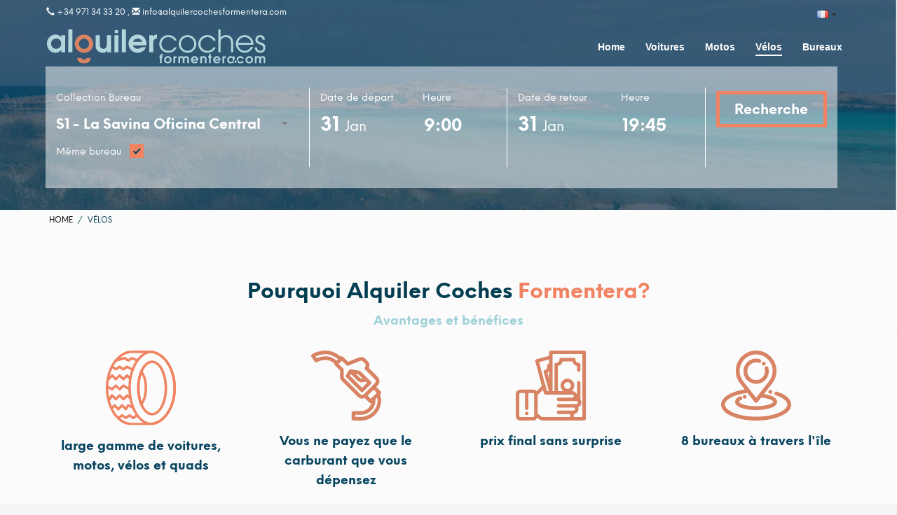

--- FILE ---
content_type: text/html; charset=UTF-8
request_url: https://www.alquilercochesformentera.com/fr/velos/
body_size: 13849
content:
<!DOCTYPE html><html lang="fr-FR" prefix="og: https://ogp.me/ns#"><head><meta charset="UTF-8"/><meta name="twitter:widgets:csp" content="on"/><link rel="profile" href="http://gmpg.org/xfn/11"/><link rel="pingback" href="https://www.alquilercochesformentera.com/xmlrpc.php"/><link rel="alternate" href="https://www.alquilercochesformentera.com/bicicletas/" hreflang="es" /><link rel="alternate" href="https://www.alquilercochesformentera.com/en/bicycles/" hreflang="en" /><link rel="alternate" href="https://www.alquilercochesformentera.com/de/fahrraeder/" hreflang="de" /><link rel="alternate" href="https://www.alquilercochesformentera.com/fr/velos/" hreflang="fr" /><link rel="alternate" href="https://www.alquilercochesformentera.com/it/biciclette/" hreflang="it" /><title>Location de vélos sur l&#039;île de Formentera</title><meta name="description" content="Louez votre vélo à Formentera dès maintenant. 8 bureaux à La Savina et Es Pujols. Les meilleurs prix de l&#039;île avec réservation en ligne."/><meta name="robots" content="follow, index, max-snippet:-1, max-video-preview:-1, max-image-preview:large"/><link rel="canonical" href="https://www.alquilercochesformentera.com/fr/velos/" /><meta property="og:locale" content="fr_FR" /><meta property="og:type" content="article" /><meta property="og:title" content="Location de vélos sur l&#039;île de Formentera" /><meta property="og:description" content="Louez votre vélo à Formentera dès maintenant. 8 bureaux à La Savina et Es Pujols. Les meilleurs prix de l&#039;île avec réservation en ligne." /><meta property="og:url" content="https://www.alquilercochesformentera.com/fr/velos/" /><meta property="og:site_name" content="Alquiler Coches Formentera" /><meta property="article:publisher" content="https://www.facebook.com/alquilercochesformentera/" /><meta property="og:updated_time" content="2026-01-08T14:30:59+02:00" /><meta property="og:image" content="https://www.alquilercochesformentera.com/wp-content/uploads/2022/06/torre-1024x683.jpg" /><meta property="og:image:secure_url" content="https://www.alquilercochesformentera.com/wp-content/uploads/2022/06/torre-1024x683.jpg" /><meta property="og:image:width" content="1024" /><meta property="og:image:height" content="683" /><meta property="og:image:alt" content="torre" /><meta property="og:image:type" content="image/jpeg" /><meta name="twitter:card" content="summary_large_image" /><meta name="twitter:title" content="Location de vélos sur l&#039;île de Formentera" /><meta name="twitter:description" content="Louez votre vélo à Formentera dès maintenant. 8 bureaux à La Savina et Es Pujols. Les meilleurs prix de l&#039;île avec réservation en ligne." /><meta name="twitter:image" content="https://www.alquilercochesformentera.com/wp-content/uploads/2022/06/torre-1024x683.jpg" /><meta name="twitter:label1" content="Temps de lecture" /><meta name="twitter:data1" content="Moins d’une minute" /><link rel='dns-prefetch' href='//maps.googleapis.com' /><link rel="alternate" type="application/rss+xml" title="Alquiler Coches Formentera &raquo; Flux" href="https://www.alquilercochesformentera.com/fr/feed/" /><link rel="alternate" type="application/rss+xml" title="Alquiler Coches Formentera &raquo; Flux des commentaires" href="https://www.alquilercochesformentera.com/fr/comments/feed/" /><link rel="alternate" title="oEmbed (JSON)" type="application/json+oembed" href="https://www.alquilercochesformentera.com/wp-json/oembed/1.0/embed?url=https%3A%2F%2Fwww.alquilercochesformentera.com%2Ffr%2Fvelos%2F&#038;lang=fr" /><link rel="alternate" title="oEmbed (XML)" type="text/xml+oembed" href="https://www.alquilercochesformentera.com/wp-json/oembed/1.0/embed?url=https%3A%2F%2Fwww.alquilercochesformentera.com%2Ffr%2Fvelos%2F&#038;format=xml&#038;lang=fr" /><link data-optimized="2" rel="stylesheet" href="https://www.alquilercochesformentera.com/wp-content/litespeed/css/e7e288265f69a90768c3a8dd234b0539.css?ver=8f2ab" /> <script type="text/javascript" src="https://www.alquilercochesformentera.com/wp-includes/js/jquery/jquery.min.js" id="jquery-core-js"></script> <link rel="https://api.w.org/" href="https://www.alquilercochesformentera.com/wp-json/" /><link rel="alternate" title="JSON" type="application/json" href="https://www.alquilercochesformentera.com/wp-json/wp/v2/pages/175538" /><link rel="EditURI" type="application/rsd+xml" title="RSD" href="https://www.alquilercochesformentera.com/xmlrpc.php?rsd" />
 <script>(function(w,d,s,l,i){w[l]=w[l]||[];w[l].push({'gtm.start':
  new Date().getTime(),event:'gtm.js'});var f=d.getElementsByTagName(s)[0],
  j=d.createElement(s),dl=l!='dataLayer'?'&l='+l:'';j.async=true;j.src=
  'https://www.googletagmanager.com/gtm.js?id='+i+dl;f.parentNode.insertBefore(j,f);
  })(window,document,'script','dataLayer','GTM-5N5KNGR');</script> <meta name="theme-color"
content="#f08362"><meta name="viewport" content="width=device-width, initial-scale=1, maximum-scale=1"/>
<!--[if lte IE 8]> <script type="text/javascript">var $buoop = {
				vs: {i: 10, f: 25, o: 12.1, s: 7, n: 9}
			};

			$buoop.ol = window.onload;

			window.onload = function () {
				try {
					if ($buoop.ol) {
						$buoop.ol()
					}
				}
				catch (e) {
				}

				var e = document.createElement("script");
				e.setAttribute("type", "text/javascript");
				e.setAttribute("src", "https://browser-update.org/update.js");
				document.body.appendChild(e);
			};</script> <![endif]-->
<!--[if lt IE 9]> <script src="//html5shim.googlecode.com/svn/trunk/html5.js"></script> <![endif]-->
<noscript><style type="text/css" media="screen">.zn-animateInViewport {visibility: visible;}</style></noscript><meta name="generator" content="Powered by Slider Revolution 6.7.35 - responsive, Mobile-Friendly Slider Plugin for WordPress with comfortable drag and drop interface." /><link rel="icon" href="https://www.alquilercochesformentera.com/wp-content/uploads/2018/11/cropped-favicon-32x32.png" sizes="32x32" /><link rel="icon" href="https://www.alquilercochesformentera.com/wp-content/uploads/2018/11/cropped-favicon-192x192.png" sizes="192x192" /><link rel="apple-touch-icon" href="https://www.alquilercochesformentera.com/wp-content/uploads/2018/11/cropped-favicon-180x180.png" /><meta name="msapplication-TileImage" content="https://www.alquilercochesformentera.com/wp-content/uploads/2018/11/cropped-favicon-270x270.png" /></head><body  class="wp-singular page-template-default page page-id-175538 wp-theme-kallyas wp-child-theme-kallyas-child kl-follow-menu kl-skin--light" >
<noscript><iframe data-lazyloaded="1" src="about:blank" data-src="https://www.googletagmanager.com/ns.html?id=GTM-5N5KNGR"
height="0" width="0" style="display:none;visibility:hidden"></iframe></noscript><div class="login_register_stuff"></div><div id="fb-root"></div><div id="zn-nav-overlay" class="znNavOvr znNavOvr--layoutS1 znNavOvr--animation3 znNavOvr--theme-light"><div class="znNavOvr-inner is-empty"><div class="znNavOvr-menuWrapper"></div></div><a href="#" class="znNavOvr-close znNavOvr-close--trSmall" id="znNavOvr-close">
<span></span>
<svg x="0px" y="0px" width="54px" height="54px" viewBox="0 0 54 54">
<circle fill="transparent" stroke="#656e79" stroke-width="1" cx="27" cy="27" r="25" stroke-dasharray="157 157" stroke-dashoffset="157"></circle>
</svg>
</a></div><div id="page_wrapper"><div class="znpb-header-smart-area" ></div><header id="header" class="site-header  style12  header--follow    sticky-resize headerstyle--image_color site-header--absolute nav-th--light sheader-sh--default"  data-original-sticky-textscheme="sh--default"  ><div class="site-header-wrapper sticky-top-area"><div class="site-header-top-wrapper topbar-style--default  sh--default"><div class="siteheader-container container"><div class="fxb-row site-header-row site-header-top "><div class='fxb-col fxb fxb-start-x fxb-center-y fxb-basis-auto site-header-col-left site-header-top-left'><div class="sh-component kl-header-toptext kl-font-alt"><span class="glyphicon glyphicon-earphone"></span> +34 971 34 33 20 , <span class="glyphicon glyphicon-envelope"></span> info@alquilercochesformentera.com</div></div><div class='fxb-col fxb fxb-end-x fxb-center-y fxb-basis-auto site-header-col-right site-header-top-right'><div class="dropdown top-language-dropdown">
<button class="btn btn-default dropdown-toggle btn-sm" type="button" id="dropdownMenu1" data-toggle="dropdown" aria-haspopup="true" aria-expanded="true">
<img src="[data-uri]" alt="Français" width="16" height="11" style="width: 16px; height: 11px;" />
<span class="caret"></span>
</button><ul class="dropdown-menu" aria-labelledby="dLabel"><li><a href='https://www.alquilercochesformentera.com/bicicletas/' style='width:40px;padding:5px;text-align:center' ><img src='https://www.alquilercochesformentera.com/wp-content/plugins/polylang/flags/es.png' alt='es' /></a></li><li><a href='https://www.alquilercochesformentera.com/en/bicycles/' style='width:40px;padding:5px;text-align:center' ><img src='https://www.alquilercochesformentera.com/wp-content/plugins/polylang/flags/gb.png' alt='en' /></a></li><li><a href='https://www.alquilercochesformentera.com/de/fahrraeder/' style='width:40px;padding:5px;text-align:center' ><img src='https://www.alquilercochesformentera.com/wp-content/plugins/polylang/flags/de.png' alt='de' /></a></li><li><a href='https://www.alquilercochesformentera.com/fr/velos/' style='width:40px;padding:5px;text-align:center' ><img src='https://www.alquilercochesformentera.com/wp-content/plugins/polylang/flags/fr.png' alt='fr' /></a></li><li><a href='https://www.alquilercochesformentera.com/it/biciclette/' style='width:40px;padding:5px;text-align:center' ><img src='https://www.alquilercochesformentera.com/wp-content/plugins/polylang/flags/it.png' alt='it' /></a></li></ul></div></div></div></div></div><div class="kl-top-header site-header-main-wrapper clearfix   header-no-bottom  sh--default"><div class="container siteheader-container "><div class='fxb-col fxb-basis-auto'><div class="fxb-row site-header-row site-header-main "><div class='fxb-col fxb fxb-start-x fxb-center-y fxb-basis-auto fxb-grow-0 fxb-sm-half site-header-col-left site-header-main-left'><div id="logo-container" class="logo-container   logosize--yes zn-original-logo"><div class='site-logo logo ' id='logo'><a href='https://www.alquilercochesformentera.com/fr/' class='site-logo-anch'><img class="logo-img site-logo-img" src="https://www.alquilercochesformentera.com/wp-content/uploads/2018/10/logo.svg"  alt="Alquiler Coches Formentera" title="Alquiler Coches Formentera"  /></a></div></div></div><div class='fxb-col fxb fxb-center-x fxb-center-y fxb-basis-auto fxb-grow-0 site-header-col-center site-header-main-center'></div><div class='fxb-col fxb fxb-end-x fxb-center-y fxb-basis-auto fxb-sm-half site-header-col-right site-header-main-right'><div class='fxb-col fxb fxb-end-x fxb-center-y fxb-basis-auto fxb-sm-half site-header-main-right-top'><div class="sh-component main-menu-wrapper" ><div class="zn-res-menuwrapper">
<a href="#" class="zn-res-trigger zn-menuBurger zn-menuBurger--3--m zn-menuBurger--anim1 " id="zn-res-trigger">
<span></span>
<span></span>
<span></span>
</a></div><div id="main-menu" class="main-nav mainnav--overlay mainnav--active-uline mainnav--pointer-dash nav-mm--light zn_mega_wrapper "><ul id="menu-main-menu-fr" class="main-menu main-menu-nav zn_mega_menu "><li id="menu-item-4006" class="main-menu-item menu-item menu-item-type-post_type menu-item-object-page menu-item-home menu-item-4006  main-menu-item-top  menu-item-even menu-item-depth-0"><a href="https://www.alquilercochesformentera.com/fr/" class=" main-menu-link main-menu-link-top"><span>Home</span></a></li><li id="menu-item-4005" class="main-menu-item menu-item menu-item-type-post_type menu-item-object-page menu-item-4005  main-menu-item-top  menu-item-even menu-item-depth-0"><a href="https://www.alquilercochesformentera.com/fr/voitures/" class=" main-menu-link main-menu-link-top"><span>Voitures</span></a></li><li id="menu-item-4002" class="main-menu-item menu-item menu-item-type-post_type menu-item-object-page menu-item-4002  main-menu-item-top  menu-item-even menu-item-depth-0"><a href="https://www.alquilercochesformentera.com/fr/motos/" class=" main-menu-link main-menu-link-top"><span>Motos</span></a></li><li id="menu-item-175752" class="main-menu-item menu-item menu-item-type-post_type menu-item-object-page current-menu-item page_item page-item-175538 current_page_item menu-item-175752 active  main-menu-item-top  menu-item-even menu-item-depth-0"><a href="https://www.alquilercochesformentera.com/fr/velos/" class=" main-menu-link main-menu-link-top"><span>Vélos</span></a></li><li id="menu-item-4012" class="main-menu-item menu-item menu-item-type-post_type menu-item-object-page menu-item-4012  main-menu-item-top  menu-item-even menu-item-depth-0"><a href="https://www.alquilercochesformentera.com/fr/bureaux/" class=" main-menu-link main-menu-link-top"><span>Bureaux</span></a></li></ul></div></div></div></div></div></div></div></div></div></header><div class="zn_pb_wrapper clearfix zn_sortable_content" data-droplevel="0"><div id="page_header" class="page-subheader maskcontainer-- page-subheader--custom site-subheader-cst uh_zn_def_header_style eluid6ab7b88f  psubhead-stheader--absolute sh-tcolor--dark"><div class="bgback"></div><div class="th-sparkles"></div><div class="ph-content-wrap"><div class="ph-content-v-center"><div></div></div></div><div class="kl-mask kl-bottommask kl-mask-- kl-mask--light"></div></div><div class="container"><div class="row"><div class="col-sm-12"><ul vocab="http://schema.org/" typeof="BreadcrumbList" class="breadcrumbs fixclear bread-style--minimal"><li property="itemListElement" typeof="ListItem"><a property="item" typeof="WebPage" href="https://www.alquilercochesformentera.com/fr/"><span property="name">Home</span></a><meta property="position" content="1"></li><li property="itemListElement" typeof="ListItem"><span property="name">Vélos</span><meta property="position" content="2"></li></ul><div class="clearfix"></div></div></div></div><section class="zn_section eluid2ff2baa7     section-sidemargins    section--no " id="eluid2ff2baa7"  ><div class="zn_section_size container zn-section-height--auto zn-section-content_algn--top "><div class="row "><div class="eluid309f90a2            col-md-12 col-sm-12   znColumnElement"  id="eluid309f90a2" ><div class="znColumnElement-innerWrapper-eluid309f90a2 znColumnElement-innerWrapper znColumnElement-innerWrapper--valign-top znColumnElement-innerWrapper--halign-left " ><div class="znColumnElement-innerContent"><div class="zn_custom_html eluid40e807ea pos-rel wrapper-booking-mask" ><form action="https://www.alquilercochesformentera.com/fr/selectionner-vehicule" method="post" id="rent-form">
<input type="hidden" name="vehicle" id="vehicle" value="" />
<input type="hidden" name="modif" id="modif" value="" />
<input type="hidden" name="gad" id="gad" value="" />
<input type="hidden" name="token" id="token" value="" />
<input type="hidden" name="codigopromocional" id="codigopromocional" value="" />
<input type="hidden" name="collect_date" id="collect_date" value="2026-01-31T04:27:10Z" />
<input type="hidden" name="collect_time" id="collect_time" value="9:00" />
<input type="hidden" name="return_date" id="return_date" value="2026-01-31T04:27:10Z" />
<input type="hidden" name="return_time" id="return_time" value="19:45" />
<input type="hidden" name="saved_collect_office" id="saved_collect_office" value="7FR5PyFD3dZrib3jv" />
<input type="hidden" name="saved_return_office" id="saved_return_office" value="7FR5PyFD3dZrib3jv" />
<input type="hidden" name="language_site" id="language_site" value="fr" /><div class="booking-mask"><div class="contenedor-buscador"><div class="row equal"><div class="col-md-4 col-sm-12 office-select b-r-w-1 flex-middle"><div class="office-group col-xs-12 no-padding"><p>Collection Bureau</p>
<select name="collect-office" id="collect-office" required></select><div class="return-office"><p>Bureau de retour</p>
<select name="return-office" id="return-office" required></select></div><div class="checkbox same-office">
<label class="control control-checkbox">
Même bureau
<input type="checkbox"  id="same-office" name="return-same-office" value="1" checked/><div class="control_indicator"></div>
</label></div></div></div><div class="col-md-3 col-sm-6 b-r-w-1"><div class="col-xs-7 no-padding"><div id="collect-date-group"><p>Date de départ</p>
<input type="hidden" id="collect-date" name="collect-date" value="" required /><div class="col-xs-12 no-padding" id="collect-date-fake">
<span id="dia-collect" class="rent-dia"></span>&nbsp;&nbsp;<span id="mes-collect" class="rent-mes"></span></div></div></div><div class="col-xs-5 no-padding"><div class="form-group" id="collect-time-group"><p>Heure</p><div class="input-group">
<input type="text" class="cursor" id="collect-time" data-target="#collect-timepicker" name="collect-time" value="9:00" required readonly/></div></div></div></div><div class="col-md-3 col-sm-6 b-r-w-1"><div class="col-xs-7 no-padding"><div class="form-group" id="return-date-group"><p>Date de retour</p>
<input type="hidden" id="return-date" name="return-date" value="" required/><div class="col-xs-12 no-padding" id="return-date-fake">
<span id="dia-return" class="rent-dia"></span>&nbsp;&nbsp;<span id="mes-return" class="rent-mes"></span></div></div></div><div class="col-xs-5 no-padding"><div class="form-group" id="return-time-group"><p>Heure</p><div class="input-group">
<input type="text" class="cursor" id="return-time" data-target="#return-timepicker" name="return-time" value="19:45" required readonly/></div></div></div></div><div class="col-md-2 col-sm-12 col-xs-12">
<input type="submit" name="btn-submit" value="Recherche" /></div></div></div><div class="row"><div class="col-xs-12  col-sm-12  col-md-12  col--container-datepicker"><div class="datepicker-inline" id="collect-datepicker-inline"></div></div></div><div class="row"><div class="col-xs-12  col-sm-12  col-md-12  col--container-datepicker"><div class="datepicker-inline" id="return-datepicker-inline"></div></div></div><div class="row"><div class="ftp-container collect-time" id="collect-timepicker"><div class="col-md-12"><p align="center" class="titulo-hora" >Heure de départ</p><div class="row"><div class="time-table"><ul></ul></div></div></div><div class="clearfix"></div></div></div><div class="row"><div class="ftp-container return-time" id="return-timepicker"><div class="col-md-12"><p class="titulo-hora" align="center">Heure de retour</p><div class="row"><div class="time-table"><ul></ul></div></div></div><div class="clearfix"></div></div></div><p class="form-msg" id="form-msg">Dates non valides pour le bureau sélectionné</p></div></form></div></div></div></div></div></div></section><h2 class="eluid26277990  dn-heading" id="eluid26277990" >Pourquoi Alquiler Coches <span class="naranja">Formentera?</span></h2><div class="eluidc79bd969  dn-heading" id="eluidc79bd969" >Avantages et bénéfices</div><div class="zn_separator clearfix eluid7fa925fd zn_separator--icon-no " ></div><section class="zn_section eluid2841c4e3     section-sidemargins    section--no " id="services"  ><div class="zn_section_size container zn-section-height--auto zn-section-content_algn--top "><div class="row "><div class="eluid701ca5e2            col-md-3 col-sm-6   znColumnElement"  id="eluid701ca5e2" ><div class="znColumnElement-innerWrapper-eluid701ca5e2 znColumnElement-innerWrapper znColumnElement-innerWrapper--valign-top znColumnElement-innerWrapper--halign-left " ><div class="znColumnElement-innerContent"><div class="kl-iconbox eluideba9a33e   kl-iconbox--type-img   kl-iconbox--align-center text-center kl-iconbox--theme-light element-scheme--light"  id="eluideba9a33e"><div class="kl-iconbox__inner clearfix"><div class="kl-iconbox__icon-wrapper ">
<a href="#"  class="kl-iconbox__link"  target="_self"  ><img class="kl-iconbox__icon" src="https://www.alquilercochesformentera.com/wp-content/uploads/2018/10/rueda.svg"  alt="" title="rueda"></a></div><div class="kl-iconbox__content-wrapper"><div class="kl-iconbox__el-wrapper kl-iconbox__title-wrapper"><h3 class="kl-iconbox__title element-scheme__hdg1" >large gamme de voitures, motos, vélos et quads</h3></div></div></div></div></div></div></div><div class="eluid0ad37b5d            col-md-3 col-sm-6   znColumnElement"  id="eluid0ad37b5d" ><div class="znColumnElement-innerWrapper-eluid0ad37b5d znColumnElement-innerWrapper znColumnElement-innerWrapper--valign-top znColumnElement-innerWrapper--halign-left " ><div class="znColumnElement-innerContent"><div class="kl-iconbox eluid0b385fdd   kl-iconbox--type-img   kl-iconbox--align-center text-center kl-iconbox--theme-light element-scheme--light"  id="eluid0b385fdd"><div class="kl-iconbox__inner clearfix"><div class="kl-iconbox__icon-wrapper ">
<a href="#"  class="kl-iconbox__link"  target="_self"  ><img class="kl-iconbox__icon" src="https://www.alquilercochesformentera.com/wp-content/uploads/2018/10/gasolina.svg"  alt="" title="gasolina"></a></div><div class="kl-iconbox__content-wrapper"><div class="kl-iconbox__el-wrapper kl-iconbox__title-wrapper"><h3 class="kl-iconbox__title element-scheme__hdg1" >Vous ne payez que le carburant que vous dépensez</h3></div></div></div></div></div></div></div><div class="eluid9d91df89            col-md-3 col-sm-6   znColumnElement"  id="eluid9d91df89" ><div class="znColumnElement-innerWrapper-eluid9d91df89 znColumnElement-innerWrapper znColumnElement-innerWrapper--valign-top znColumnElement-innerWrapper--halign-left " ><div class="znColumnElement-innerContent"><div class="kl-iconbox eluid64b126d4   kl-iconbox--type-img   kl-iconbox--align-center text-center kl-iconbox--theme-light element-scheme--light"  id="eluid64b126d4"><div class="kl-iconbox__inner clearfix"><div class="kl-iconbox__icon-wrapper ">
<a href="#"  class="kl-iconbox__link"  target="_self"  ><img class="kl-iconbox__icon" src="https://www.alquilercochesformentera.com/wp-content/uploads/2018/10/dinero.svg"  alt="" title="dinero"></a></div><div class="kl-iconbox__content-wrapper"><div class="kl-iconbox__el-wrapper kl-iconbox__title-wrapper"><h3 class="kl-iconbox__title element-scheme__hdg1" >prix final sans surprise</h3></div></div></div></div></div></div></div><div class="eluid7750d366            col-md-3 col-sm-6   znColumnElement"  id="eluid7750d366" ><div class="znColumnElement-innerWrapper-eluid7750d366 znColumnElement-innerWrapper znColumnElement-innerWrapper--valign-top znColumnElement-innerWrapper--halign-left " ><div class="znColumnElement-innerContent"><div class="kl-iconbox eluidce8f64f2 hidden-zn_dummy_value hidden-zn_dummy_value hidden-zn_dummy_value hidden-zn_dummy_value   kl-iconbox--type-img   kl-iconbox--align-center text-center kl-iconbox--theme-light element-scheme--light"  id="eluidce8f64f2"><div class="kl-iconbox__inner clearfix"><div class="kl-iconbox__icon-wrapper ">
<a href="#"  class="kl-iconbox__link"  target="_self"  ><img class="kl-iconbox__icon" src="https://www.alquilercochesformentera.com/wp-content/uploads/2018/10/mapa.svg"  alt="" title="mapa"></a></div><div class="kl-iconbox__content-wrapper"><div class="kl-iconbox__el-wrapper kl-iconbox__title-wrapper"><h3 class="kl-iconbox__title element-scheme__hdg1" >8 bureaux à travers l'île</h3></div></div></div></div></div></div></div></div></div></section><section class="zn_section eluid797aa277     section-sidemargins    section--no " id="eluid797aa277"  ><div class="zn_section_size container zn-section-height--auto zn-section-content_algn--top "><div class="row "><div class="eluidd2f6bcf4            col-md-12 col-sm-12   znColumnElement"  id="eluidd2f6bcf4" ><div class="znColumnElement-innerWrapper-eluidd2f6bcf4 znColumnElement-innerWrapper znColumnElement-innerWrapper--valign-top znColumnElement-innerWrapper--halign-left " ><div class="znColumnElement-innerContent"><div class="image-boxes imgbox-simple eluid5c8a6375 " ><a href="/fr/product/mountain-bike-4/"  class="image-boxes-link imgboxes-wrapper u-mb-0  "  target="_self"  ><div class="image-boxes-img-wrapper img-align-center"><img class="image-boxes-img img-responsive " src="https://www.alquilercochesformentera.com/wp-content/uploads/2021/10/bicicleta.png"   alt=""  title="bicicleta" /></div></a></div><h1 class="eluidd63eebe0  dn-heading" id="eluidd63eebe0" >Location de vélos à Es Pujols et La Savina, <span class="naranja">Formentera</span></h1><div class="eluida8cad376 hidden-zn_dummy_value hidden-zn_dummy_value hidden-zn_dummy_value hidden-zn_dummy_value  dn-heading" id="eluida8cad376" ><p>Chez Locations Voitures Formentera, en plus de la meilleure flotte de voitures de location et de motos, <b>vous pouvez également trouver une large gamme de vélos de location</b>. Formentera est une petite île pratiquement plate, idéale pour voyager à vélo de votre logement aux principales attractions touristiques et plages. Par conséquent, chez Locations Voitures Ibiza, nous vous proposons nos magnifiques vélos de location.</p><p>Chez Locations Voitures Formentera, nous avons des <b>vélos tous terrains</b>, parfaits pour vos voyages autour de l'île. Profitez sans limites des pistes cyclables de Formentera ou empruntez les nombreuses routes vertes et chemins de terre. Nos vélos de location seront votre meilleur allié pour cela. <b>Vélos modernes, modifiés et révisés pour garantir votre sécurité et votre confort.</b></p><h2 align="center">Comment louer mon vélo à Formentera ?</h2><p>Pour louer votre vélo à Formentera avec Locations Voitures Formentera, vous avez deux options. <b>Vous pouvez vous arrêter dans l'un de nos 8 bureaux répartis entre La Savina et Es Pujols</b>. Notre équipe de professionnels se chargera de prendre rapidement les dispositions nécessaires afin que vous puissiez sortir en deux roues et profiter au maximum de votre temps de location.</p><p>Mais si vous souhaitez que la gestion soit encore plus rapide et garantisse la disponibilité de votre vélo de location, <b>vous pouvez effectuer votre réservation via notre site internet</b>. Sélectionnez les heures ou les jours de votre location, l'heure de la collecte et du retour et obtenez la disponibilité et le prix de votre vélo. Vous pouvez effectuer votre réservation en ligne de la manière la plus confortable et garantir la disponibilité de votre vélo aux dates souhaitées.</p><p><b>N'hésitez pas et réservez votre location de vélo à La Savina ou Es Pujols</b>. Vous pouvez avoir votre vélo dès votre débarquement au port de La Savina ou lors de votre séjour à Es Pujols, la ville la plus animée de l'île en été.</p><p>Formentera possède un charme particulier, avec ses nombreuses criques et ses enclaves naturelles préservées : Ses Salines, Illetes, le phare de La Mola... A réserver aux esprits audacieux. Profitez-en sur deux roues, c'est parti ! <b>Louez maintenant votre moto à Formentera, au meilleur prix en ligne.</b></p></div></div></div></div></div></div></section><section class="zn_section eluida0e32893     section-sidemargins    section--no " id="eluida0e32893"  ><div class="zn_section_size container zn-section-height--auto zn-section-content_algn--top "><div class="row "><div class="eluidcddb2d38            col-md-12 col-sm-12   znColumnElement"  id="eluidcddb2d38" ><div class="znColumnElement-innerWrapper-eluidcddb2d38 znColumnElement-innerWrapper znColumnElement-innerWrapper--valign-top znColumnElement-innerWrapper--halign-left " ><div class="znColumnElement-innerContent"><h2 class="eluid71b02fd0  dn-heading" id="eluid71b02fd0" >Nos bureaux à <span class="naranja">Formentera</span></h2><div class="eluid5606b349 hidden-zn_dummy_value hidden-zn_dummy_value hidden-zn_dummy_value hidden-zn_dummy_value  dn-heading" id="eluid5606b349" >8 bureaux pour louer un véhicule sur l'île</div></div></div></div></div></div></section><div class="zn_google_map kl-slideshow static-content__slideshow scontent__maps 0 eluid6a836de4   " ><div class="bgback"></div><div class="th-sparkles"></div><div id="zn_google_map_eluid6a836de4" class="zn_gmap_canvas th-google_map"></div><div class="zn_header_bottom_style"></div></div></div><div class="znpb-footer-smart-area" ></div><footer id="footer" class="site-footer"  ><div class="container"><div class="row"><div class="col-sm-4"><div id="custom_html-12" class="widget_text widget widget_custom_html"><div class="textwidget custom-html-widget"><p style="margin-top:0; font-weight:bold">Info:</p><p><span class="glyphicon glyphicon-earphone"></span> +34 971 34 33 20</p><p><span class="glyphicon glyphicon-map-marker"></span> C/ S'Almadrava nº1 Local 8 Port de La Savina, 07860 Formentera</p><p><span class="glyphicon glyphicon-globe"></span> Location de véhicules à Formentera</p></div></div></div><div class="col-sm-4"><div id="custom_html-14" class="widget_text widget widget_custom_html"><div class="textwidget custom-html-widget"><p><a href="https://www.alquilercochesformentera.com/fr/voitures-economiques/">Location de voitures economiques à Formentera</a></p><p><a href="https://www.alquilercochesformentera.com/fr/location-scooters/">Location de Scooters à Formentera</a></p><p><a href="https://www.alquilercochesformentera.com/fr/port-de-la-savina/">Location de voitures dans le port de La Savina</a></p></div></div></div><div class="col-sm-4"><div id="custom_html-16" class="widget_text widget widget_custom_html"><div class="textwidget custom-html-widget"><p><a href="https://www.alquilercochesformentera.com/fr/legal-notice-3/">Legal notice</a></p><p><a href="https://www.alquilercochesformentera.com/fr/politica-de-privacidad-3/">Privacy Policy</a></p><p><a href="https://www.alquilercochesformentera.com/fr/politica-cookies-4/">Cookies</a></p><p><a href="https://www.alquilercochesformentera.com/fr/termes-et-conditions/">Termes et conditions</a></p><p><a href="https://www.alquilercochesformentera.com/fr/faq-fr/">F.A.Q</a></p></div></div></div></div><div class="row"><div class="col-sm-4"><div id="custom_html-5" class="widget_text widget widget_custom_html"><div class="textwidget custom-html-widget"><a href="https://www.alquilercochesformentera.com"><img src="https://www.alquilercochesformentera.com/wp-content/uploads/2018/10/logo-footer.svg" data-lazy-type="image" data-src="https://www.alquilercochesformentera.com/wp-content/uploads/2018/10/logo-footer.svg" class="image size-medium lazy-loaded" alt="alquiler coches formentera" style="max-width: 100%; height: auto;"><noscript><img src="https://www.alquilercochesformentera.com/wp-content/uploads/2018/10/logo-footer.svg" class="image size-medium" alt="alquiler coches formentera" style="max-width: 100%; height: auto;" /></noscript></a></div></div></div><div class="col-sm-4"><div id="custom_html-18" class="widget_text widget widget_custom_html"><div class="textwidget custom-html-widget"><p align="center"><b>Follow us:</b> <a href="https://www.facebook.com/alquilercochesformentera/" target="_blank" rel="nofollow"><img src="/wp-content/uploads/2019/05/facebook_icon.png" width="40" alt="facebook"></a>&nbsp;&nbsp;<a href="https://www.instagram.com/alquilercochesformentera/" target="_blank" rel="nofollow"><img src="/wp-content/uploads/2019/05/instagram_icon.png" width="40" alt="instagram"></a></p></div></div></div><div class="col-sm-4"></div></div><div class="row"><div class="col-sm-12"><div class="bottom site-footer-bottom clearfix"><div class="copyright footer-copyright"><p class="footer-copyright-text">© 2018. Todos los derechos reservados.</p></div></div></div></div></div></footer></div><a href="#" id="totop" class="u-trans-all-2s js-scroll-event" data-forch="300" data-visibleclass="on--totop">TOP</a> <script type="speculationrules">{"prefetch":[{"source":"document","where":{"and":[{"href_matches":"/*"},{"not":{"href_matches":["/wp-*.php","/wp-admin/*","/wp-content/uploads/*","/wp-content/*","/wp-content/plugins/*","/wp-content/themes/kallyas-child/*","/wp-content/themes/kallyas/*","/*\\?(.+)"]}},{"not":{"selector_matches":"a[rel~=\"nofollow\"]"}},{"not":{"selector_matches":".no-prefetch, .no-prefetch a"}}]},"eagerness":"conservative"}]}</script> <script type="text/javascript" src="https://maps.googleapis.com/maps/api/js?v=3&amp;key=AIzaSyB6eedGl6tQ_mGr4R04LEeFc9qgenTjeVE&amp;callback=klInitMaps&amp;ver=4.23.0" id="zn_google_api-js" defer data-deferred="1"></script> <svg style="position: absolute; width: 0; height: 0; overflow: hidden;" version="1.1" xmlns="http://www.w3.org/2000/svg" xmlns:xlink="http://www.w3.org/1999/xlink">
<defs><symbol id="icon-znb_close-thin" viewBox="0 0 100 100">
<path d="m87.801 12.801c-1-1-2.6016-1-3.5 0l-33.801 33.699-34.699-34.801c-1-1-2.6016-1-3.5 0-1 1-1 2.6016 0 3.5l34.699 34.801-34.801 34.801c-1 1-1 2.6016 0 3.5 0.5 0.5 1.1016 0.69922 1.8008 0.69922s1.3008-0.19922 1.8008-0.69922l34.801-34.801 33.699 33.699c0.5 0.5 1.1016 0.69922 1.8008 0.69922 0.69922 0 1.3008-0.19922 1.8008-0.69922 1-1 1-2.6016 0-3.5l-33.801-33.699 33.699-33.699c0.89844-1 0.89844-2.6016 0-3.5z"/>
</symbol><symbol id="icon-znb_play" viewBox="0 0 22 28">
<path d="M21.625 14.484l-20.75 11.531c-0.484 0.266-0.875 0.031-0.875-0.516v-23c0-0.547 0.391-0.781 0.875-0.516l20.75 11.531c0.484 0.266 0.484 0.703 0 0.969z"></path>
</symbol></defs>
</svg> <script data-no-optimize="1">window.lazyLoadOptions=Object.assign({},{threshold:300},window.lazyLoadOptions||{});!function(t,e){"object"==typeof exports&&"undefined"!=typeof module?module.exports=e():"function"==typeof define&&define.amd?define(e):(t="undefined"!=typeof globalThis?globalThis:t||self).LazyLoad=e()}(this,function(){"use strict";function e(){return(e=Object.assign||function(t){for(var e=1;e<arguments.length;e++){var n,a=arguments[e];for(n in a)Object.prototype.hasOwnProperty.call(a,n)&&(t[n]=a[n])}return t}).apply(this,arguments)}function o(t){return e({},at,t)}function l(t,e){return t.getAttribute(gt+e)}function c(t){return l(t,vt)}function s(t,e){return function(t,e,n){e=gt+e;null!==n?t.setAttribute(e,n):t.removeAttribute(e)}(t,vt,e)}function i(t){return s(t,null),0}function r(t){return null===c(t)}function u(t){return c(t)===_t}function d(t,e,n,a){t&&(void 0===a?void 0===n?t(e):t(e,n):t(e,n,a))}function f(t,e){et?t.classList.add(e):t.className+=(t.className?" ":"")+e}function _(t,e){et?t.classList.remove(e):t.className=t.className.replace(new RegExp("(^|\\s+)"+e+"(\\s+|$)")," ").replace(/^\s+/,"").replace(/\s+$/,"")}function g(t){return t.llTempImage}function v(t,e){!e||(e=e._observer)&&e.unobserve(t)}function b(t,e){t&&(t.loadingCount+=e)}function p(t,e){t&&(t.toLoadCount=e)}function n(t){for(var e,n=[],a=0;e=t.children[a];a+=1)"SOURCE"===e.tagName&&n.push(e);return n}function h(t,e){(t=t.parentNode)&&"PICTURE"===t.tagName&&n(t).forEach(e)}function a(t,e){n(t).forEach(e)}function m(t){return!!t[lt]}function E(t){return t[lt]}function I(t){return delete t[lt]}function y(e,t){var n;m(e)||(n={},t.forEach(function(t){n[t]=e.getAttribute(t)}),e[lt]=n)}function L(a,t){var o;m(a)&&(o=E(a),t.forEach(function(t){var e,n;e=a,(t=o[n=t])?e.setAttribute(n,t):e.removeAttribute(n)}))}function k(t,e,n){f(t,e.class_loading),s(t,st),n&&(b(n,1),d(e.callback_loading,t,n))}function A(t,e,n){n&&t.setAttribute(e,n)}function O(t,e){A(t,rt,l(t,e.data_sizes)),A(t,it,l(t,e.data_srcset)),A(t,ot,l(t,e.data_src))}function w(t,e,n){var a=l(t,e.data_bg_multi),o=l(t,e.data_bg_multi_hidpi);(a=nt&&o?o:a)&&(t.style.backgroundImage=a,n=n,f(t=t,(e=e).class_applied),s(t,dt),n&&(e.unobserve_completed&&v(t,e),d(e.callback_applied,t,n)))}function x(t,e){!e||0<e.loadingCount||0<e.toLoadCount||d(t.callback_finish,e)}function M(t,e,n){t.addEventListener(e,n),t.llEvLisnrs[e]=n}function N(t){return!!t.llEvLisnrs}function z(t){if(N(t)){var e,n,a=t.llEvLisnrs;for(e in a){var o=a[e];n=e,o=o,t.removeEventListener(n,o)}delete t.llEvLisnrs}}function C(t,e,n){var a;delete t.llTempImage,b(n,-1),(a=n)&&--a.toLoadCount,_(t,e.class_loading),e.unobserve_completed&&v(t,n)}function R(i,r,c){var l=g(i)||i;N(l)||function(t,e,n){N(t)||(t.llEvLisnrs={});var a="VIDEO"===t.tagName?"loadeddata":"load";M(t,a,e),M(t,"error",n)}(l,function(t){var e,n,a,o;n=r,a=c,o=u(e=i),C(e,n,a),f(e,n.class_loaded),s(e,ut),d(n.callback_loaded,e,a),o||x(n,a),z(l)},function(t){var e,n,a,o;n=r,a=c,o=u(e=i),C(e,n,a),f(e,n.class_error),s(e,ft),d(n.callback_error,e,a),o||x(n,a),z(l)})}function T(t,e,n){var a,o,i,r,c;t.llTempImage=document.createElement("IMG"),R(t,e,n),m(c=t)||(c[lt]={backgroundImage:c.style.backgroundImage}),i=n,r=l(a=t,(o=e).data_bg),c=l(a,o.data_bg_hidpi),(r=nt&&c?c:r)&&(a.style.backgroundImage='url("'.concat(r,'")'),g(a).setAttribute(ot,r),k(a,o,i)),w(t,e,n)}function G(t,e,n){var a;R(t,e,n),a=e,e=n,(t=Et[(n=t).tagName])&&(t(n,a),k(n,a,e))}function D(t,e,n){var a;a=t,(-1<It.indexOf(a.tagName)?G:T)(t,e,n)}function S(t,e,n){var a;t.setAttribute("loading","lazy"),R(t,e,n),a=e,(e=Et[(n=t).tagName])&&e(n,a),s(t,_t)}function V(t){t.removeAttribute(ot),t.removeAttribute(it),t.removeAttribute(rt)}function j(t){h(t,function(t){L(t,mt)}),L(t,mt)}function F(t){var e;(e=yt[t.tagName])?e(t):m(e=t)&&(t=E(e),e.style.backgroundImage=t.backgroundImage)}function P(t,e){var n;F(t),n=e,r(e=t)||u(e)||(_(e,n.class_entered),_(e,n.class_exited),_(e,n.class_applied),_(e,n.class_loading),_(e,n.class_loaded),_(e,n.class_error)),i(t),I(t)}function U(t,e,n,a){var o;n.cancel_on_exit&&(c(t)!==st||"IMG"===t.tagName&&(z(t),h(o=t,function(t){V(t)}),V(o),j(t),_(t,n.class_loading),b(a,-1),i(t),d(n.callback_cancel,t,e,a)))}function $(t,e,n,a){var o,i,r=(i=t,0<=bt.indexOf(c(i)));s(t,"entered"),f(t,n.class_entered),_(t,n.class_exited),o=t,i=a,n.unobserve_entered&&v(o,i),d(n.callback_enter,t,e,a),r||D(t,n,a)}function q(t){return t.use_native&&"loading"in HTMLImageElement.prototype}function H(t,o,i){t.forEach(function(t){return(a=t).isIntersecting||0<a.intersectionRatio?$(t.target,t,o,i):(e=t.target,n=t,a=o,t=i,void(r(e)||(f(e,a.class_exited),U(e,n,a,t),d(a.callback_exit,e,n,t))));var e,n,a})}function B(e,n){var t;tt&&!q(e)&&(n._observer=new IntersectionObserver(function(t){H(t,e,n)},{root:(t=e).container===document?null:t.container,rootMargin:t.thresholds||t.threshold+"px"}))}function J(t){return Array.prototype.slice.call(t)}function K(t){return t.container.querySelectorAll(t.elements_selector)}function Q(t){return c(t)===ft}function W(t,e){return e=t||K(e),J(e).filter(r)}function X(e,t){var n;(n=K(e),J(n).filter(Q)).forEach(function(t){_(t,e.class_error),i(t)}),t.update()}function t(t,e){var n,a,t=o(t);this._settings=t,this.loadingCount=0,B(t,this),n=t,a=this,Y&&window.addEventListener("online",function(){X(n,a)}),this.update(e)}var Y="undefined"!=typeof window,Z=Y&&!("onscroll"in window)||"undefined"!=typeof navigator&&/(gle|ing|ro)bot|crawl|spider/i.test(navigator.userAgent),tt=Y&&"IntersectionObserver"in window,et=Y&&"classList"in document.createElement("p"),nt=Y&&1<window.devicePixelRatio,at={elements_selector:".lazy",container:Z||Y?document:null,threshold:300,thresholds:null,data_src:"src",data_srcset:"srcset",data_sizes:"sizes",data_bg:"bg",data_bg_hidpi:"bg-hidpi",data_bg_multi:"bg-multi",data_bg_multi_hidpi:"bg-multi-hidpi",data_poster:"poster",class_applied:"applied",class_loading:"litespeed-loading",class_loaded:"litespeed-loaded",class_error:"error",class_entered:"entered",class_exited:"exited",unobserve_completed:!0,unobserve_entered:!1,cancel_on_exit:!0,callback_enter:null,callback_exit:null,callback_applied:null,callback_loading:null,callback_loaded:null,callback_error:null,callback_finish:null,callback_cancel:null,use_native:!1},ot="src",it="srcset",rt="sizes",ct="poster",lt="llOriginalAttrs",st="loading",ut="loaded",dt="applied",ft="error",_t="native",gt="data-",vt="ll-status",bt=[st,ut,dt,ft],pt=[ot],ht=[ot,ct],mt=[ot,it,rt],Et={IMG:function(t,e){h(t,function(t){y(t,mt),O(t,e)}),y(t,mt),O(t,e)},IFRAME:function(t,e){y(t,pt),A(t,ot,l(t,e.data_src))},VIDEO:function(t,e){a(t,function(t){y(t,pt),A(t,ot,l(t,e.data_src))}),y(t,ht),A(t,ct,l(t,e.data_poster)),A(t,ot,l(t,e.data_src)),t.load()}},It=["IMG","IFRAME","VIDEO"],yt={IMG:j,IFRAME:function(t){L(t,pt)},VIDEO:function(t){a(t,function(t){L(t,pt)}),L(t,ht),t.load()}},Lt=["IMG","IFRAME","VIDEO"];return t.prototype={update:function(t){var e,n,a,o=this._settings,i=W(t,o);{if(p(this,i.length),!Z&&tt)return q(o)?(e=o,n=this,i.forEach(function(t){-1!==Lt.indexOf(t.tagName)&&S(t,e,n)}),void p(n,0)):(t=this._observer,o=i,t.disconnect(),a=t,void o.forEach(function(t){a.observe(t)}));this.loadAll(i)}},destroy:function(){this._observer&&this._observer.disconnect(),K(this._settings).forEach(function(t){I(t)}),delete this._observer,delete this._settings,delete this.loadingCount,delete this.toLoadCount},loadAll:function(t){var e=this,n=this._settings;W(t,n).forEach(function(t){v(t,e),D(t,n,e)})},restoreAll:function(){var e=this._settings;K(e).forEach(function(t){P(t,e)})}},t.load=function(t,e){e=o(e);D(t,e)},t.resetStatus=function(t){i(t)},t}),function(t,e){"use strict";function n(){e.body.classList.add("litespeed_lazyloaded")}function a(){console.log("[LiteSpeed] Start Lazy Load"),o=new LazyLoad(Object.assign({},t.lazyLoadOptions||{},{elements_selector:"[data-lazyloaded]",callback_finish:n})),i=function(){o.update()},t.MutationObserver&&new MutationObserver(i).observe(e.documentElement,{childList:!0,subtree:!0,attributes:!0})}var o,i;t.addEventListener?t.addEventListener("load",a,!1):t.attachEvent("onload",a)}(window,document);</script><script data-optimized="1" src="https://www.alquilercochesformentera.com/wp-content/litespeed/js/70f19a63a4b90b9ae3fbba673431642c.js?ver=8f2ab" defer></script></body></html>
<!-- Page optimized by LiteSpeed Cache @2026-01-30 06:27:11 -->

<!-- Page cached by LiteSpeed Cache 7.7 on 2026-01-30 06:27:10 -->

--- FILE ---
content_type: image/svg+xml
request_url: https://www.alquilercochesformentera.com/wp-content/uploads/2018/10/rueda.svg
body_size: 1969
content:
<?xml version="1.0" encoding="utf-8"?>
<!-- Generator: Adobe Illustrator 16.0.0, SVG Export Plug-In . SVG Version: 6.00 Build 0)  -->
<!DOCTYPE svg PUBLIC "-//W3C//DTD SVG 1.1//EN" "http://www.w3.org/Graphics/SVG/1.1/DTD/svg11.dtd">
<svg version="1.1" id="Capa_1" xmlns="http://www.w3.org/2000/svg" xmlns:xlink="http://www.w3.org/1999/xlink" x="0px" y="0px"
	 width="477.867px" height="512px" viewBox="0 0 477.867 512" enable-background="new 0 0 477.867 512" xml:space="preserve">
<g>
	<defs>
		<rect id="SVGID_1_" width="477.867" height="512"/>
	</defs>
	<clipPath id="SVGID_2_">
		<use xlink:href="#SVGID_1_"  overflow="visible"/>
	</clipPath>
	<path clip-path="url(#SVGID_2_)" fill="#F08462" d="M298.667,512H179.2C80.213,512,0,396.8,0,256C0,115.2,80.213,0,179.2,0h119.467
		c98.986,0,179.2,115.2,179.2,256C477.867,396.8,397.653,512,298.667,512 M179.2,17.067C89.6,17.067,17.067,124.587,17.067,256
		S89.6,494.934,179.2,494.934h119.467C388.266,494.934,460.8,387.413,460.8,256S388.266,17.067,298.667,17.067H179.2z"/>
	<path clip-path="url(#SVGID_2_)" fill="#F08462" d="M308.054,512C307.199,512,307.199,512,308.054,512
		C221.014,504.32,153.6,392.533,153.6,256c0-135.68,67.414-248.32,153.6-256h1.708c93.866,7.68,168.106,119.467,168.959,254.294V256
		c0,17.066-1.707,34.134-3.414,50.347C458.24,421.547,389.974,505.174,308.054,512 M308.054,17.067
		c-76.8,7.68-137.387,111.787-137.387,238.933c0,127.146,59.734,231.253,137.387,238.934
		c73.387-5.974,134.826-84.48,150.187-190.294c1.707-16.213,3.413-32.427,3.413-48.64l8.533-0.853l-8.533-0.853
		C459.947,128,393.387,24.747,308.054,17.067"/>
	<path clip-path="url(#SVGID_2_)" fill="#F08462" d="M315.733,443.733c-57.173,0-102.4-82.773-102.4-187.732
		c0-104.96,45.228-187.734,102.4-187.734c57.174,0,102.399,82.774,102.399,187.734C418.133,360.96,372.907,443.733,315.733,443.733
		 M315.733,85.333c-46.08,0-85.333,78.506-85.333,170.667c0,92.159,39.253,170.665,85.333,170.665s85.334-78.506,85.334-170.665
		C401.067,163.839,361.813,85.333,315.733,85.333"/>
	<path clip-path="url(#SVGID_2_)" fill="#F08462" d="M241.492,374.613h-1.706c-2.56-0.854-5.12-2.56-5.973-5.12
		c-13.654-33.28-20.48-72.533-20.48-113.493s6.826-80.213,20.48-113.493c0.853-2.56,3.413-4.267,5.973-5.12
		c2.561-0.854,5.975,0,7.681,2.56c20.48,20.48,34.134,65.707,34.134,116.053c0,50.347-13.653,95.573-34.134,116.054
		C245.76,373.76,244.054,374.613,241.492,374.613 M244.054,162.987C234.667,190.294,230.4,222.72,230.4,256
		c0,33.279,5.119,64.854,13.653,93.014c12.8-21.334,20.479-55.467,20.479-93.014C264.532,218.453,256.854,184.32,244.054,162.987"/>
	<path clip-path="url(#SVGID_2_)" fill="#F08462" d="M17.92,204.8c-2.56,0-4.267-0.853-5.974-2.56
		c-3.413-3.413-3.413-8.533,0-11.946l24.747-25.6c1.707-1.707,3.414-2.561,5.974-2.561c2.56,0,4.266,0.854,5.973,2.561
		l19.627,19.626l19.626-19.626c3.414-3.414,8.533-3.414,11.947,0l19.626,19.626l19.627-19.626c3.413-3.414,8.534-3.414,11.947,0
		l17.067,17.066c3.413,3.414,3.413,8.534,0,11.947c-3.414,3.413-8.534,3.413-11.947,0l-11.094-11.094L125.44,202.24
		c-3.414,3.414-8.534,3.414-11.947,0l-19.627-19.627L74.24,202.24c-3.413,3.414-8.533,3.414-11.947,0l-19.626-19.627L23.893,202.24
		C22.187,203.947,19.627,204.8,17.92,204.8"/>
	<path clip-path="url(#SVGID_2_)" fill="#F08462" d="M25.6,341.333c-1.707,0-3.413-0.853-5.12-1.706
		c-4.267-2.561-5.12-7.681-2.56-11.947l17.067-25.6c1.706-1.707,4.266-3.413,6.826-3.413s5.12,0.853,6.827,2.56l19.627,19.627
		l19.626-19.627c3.414-3.413,8.534-3.413,11.947,0l19.627,19.627l19.627-19.627c2.56-2.56,7.679-3.413,11.093-0.854l22.186,18.773
		c4.267,2.561,5.121,7.681,2.56,11.947c-2.56,4.267-7.68,5.119-11.946,2.56l-16.214-14.507l-20.48,20.48
		c-3.413,3.413-8.533,3.413-11.946,0l-20.48-20.48L74.24,338.773c-3.413,3.413-8.533,3.413-11.947,0l-17.92-17.92L33.28,337.92
		C30.72,339.627,28.16,341.333,25.6,341.333"/>
	<path clip-path="url(#SVGID_2_)" fill="#F08462" d="M136.533,409.6c-2.56,0-4.267-0.853-5.974-2.56l-19.626-19.627L91.307,407.04
		c-3.413,3.413-8.533,3.413-11.946,0l-19.627-19.627L48.64,398.507c-3.413,3.413-8.533,3.413-11.946,0s-3.413-8.533,0-11.947
		l17.067-17.066c3.413-3.413,8.533-3.413,11.946,0l19.627,19.628l19.627-19.628c3.413-3.413,8.533-3.413,11.946,0l17.92,17.92
		l11.094-17.066c2.56-3.413,6.826-5.12,11.093-2.561l34.133,17.067c4.267,1.706,5.973,6.826,3.413,11.093
		c-1.706,4.267-6.826,5.974-11.093,3.414l-27.307-13.653l-12.799,19.626C142.506,407.894,139.946,409.6,136.533,409.6
		C137.386,409.6,136.533,409.6,136.533,409.6"/>
	<path clip-path="url(#SVGID_2_)" fill="#F08462" d="M85.333,469.333c-2.56,0-5.12-1.706-6.827-3.413
		c-2.56-4.267-1.706-9.387,2.56-11.946l25.6-17.067c2.561-1.706,6.827-1.706,9.387,0l20.48,13.653l20.48-13.653
		c2.56-1.706,6.827-1.706,9.387,0l20.48,13.653l20.48-13.653c4.266-2.56,9.387-1.706,11.947,2.561
		c2.559,4.267,1.706,9.387-2.56,11.946l-25.601,17.067c-2.56,1.706-6.826,1.706-9.386,0l-19.627-14.507l-20.48,13.653
		c-2.56,1.706-6.826,1.706-9.386,0l-21.334-13.653l-20.48,13.653C88.747,468.48,87.041,469.333,85.333,469.333"/>
	<path clip-path="url(#SVGID_2_)" fill="#F08462" d="M179.2,136.533c-0.854,0-2.56,0-3.413-0.853l-29.867-14.507l-21.333,14.507
		c-2.56,1.707-6.827,1.707-9.387,0l-21.333-14.507l-20.48,13.653c-2.56,1.707-6.827,1.707-9.387,0L38.4,117.76
		c-4.266-2.56-5.12-7.68-2.56-11.947c2.56-4.266,7.68-5.12,11.947-2.56l20.48,14.507l20.48-13.654c2.56-1.706,6.827-1.706,9.387,0
		l20.48,13.654l20.48-13.654c2.56-1.706,5.973-1.706,8.533-0.853l34.133,17.067c4.267,1.707,5.973,6.826,3.413,11.093
		C185.174,134.826,182.614,136.533,179.2,136.533"/>
	<path clip-path="url(#SVGID_2_)" fill="#F08462" d="M162.133,273.066c-1.707,0-3.414,0-4.267-0.854l-36.693-22.187l-20.48,20.48
		c-3.414,3.413-8.534,3.413-11.947,0l-20.48-19.627L48.64,270.507c-2.56,2.56-6.826,3.413-10.239,1.706L5.12,253.44
		c-4.266-1.707-5.973-6.827-3.413-11.094c1.707-4.266,6.827-5.973,11.094-3.413l28.16,16.213l21.333-21.333
		c3.413-3.414,8.533-3.414,11.946,0l19.627,19.627l19.627-19.627c2.56-2.56,6.827-3.414,10.24-1.707l42.667,25.601
		c4.266,2.56,5.119,7.68,2.56,11.946C168.106,271.36,164.693,273.066,162.133,273.066"/>
	<path clip-path="url(#SVGID_2_)" fill="#F08462" d="M68.267,76.8c-3.414,0-6.827-2.56-8.534-5.973
		c-0.853-5.12,1.707-9.387,5.974-11.093l59.733-17.067c2.56,0,5.12,0,7.68,1.707l20.48,13.653l20.48-13.653
		c2.56-1.707,5.974-1.707,8.534-0.854l34.133,17.067c4.267,1.707,5.973,6.827,3.413,11.093c-1.706,4.267-6.827,5.974-11.093,3.413
		L179.2,60.587l-21.333,14.506c-2.56,1.707-6.827,1.707-9.387,0l-22.187-14.506L70.827,76.8H68.267z"/>
</g>
</svg>


--- FILE ---
content_type: image/svg+xml
request_url: https://www.alquilercochesformentera.com/wp-content/uploads/2018/10/dinero.svg
body_size: 1691
content:
<?xml version="1.0" encoding="utf-8"?>
<!-- Generator: Adobe Illustrator 16.0.0, SVG Export Plug-In . SVG Version: 6.00 Build 0)  -->
<!DOCTYPE svg PUBLIC "-//W3C//DTD SVG 1.1//EN" "http://www.w3.org/Graphics/SVG/1.1/DTD/svg11.dtd">
<svg version="1.1" id="Capa_1" xmlns="http://www.w3.org/2000/svg" xmlns:xlink="http://www.w3.org/1999/xlink" x="0px" y="0px"
	 width="365.47px" height="365.479px" viewBox="0 0 365.47 365.479" enable-background="new 0 0 365.47 365.479"
	 xml:space="preserve">
<g>
	<defs>
		<rect id="SVGID_1_" width="365.47" height="365.479"/>
	</defs>
	<clipPath id="SVGID_2_">
		<use xlink:href="#SVGID_1_"  overflow="visible"/>
	</clipPath>
	<path clip-path="url(#SVGID_2_)" fill="#D88363" d="M50.661,334.585c1.685,1.686,4.016,2.651,6.396,2.651
		c2.38,0,4.711-0.966,6.395-2.651c1.685-1.685,2.65-4.015,2.65-6.396c0-2.38-0.965-4.71-2.65-6.396
		c-1.684-1.684-4.014-2.649-6.395-2.649c-2.381,0-4.712,0.966-6.396,2.649c-1.685,1.687-2.65,4.017-2.65,6.396
		C48.011,330.572,48.976,332.903,50.661,334.585"/>
	<path clip-path="url(#SVGID_2_)" fill="#D88363" d="M362.82,2.65L362.82,2.65C361.11,0.941,358.838,0,356.422,0L182.733,0.009
		c-4.989,0-9.046,4.059-9.046,9.047v18.668l-65.455,17.539c-2.335,0.626-4.285,2.123-5.493,4.215
		c-1.208,2.093-1.53,4.531-0.903,6.864l34.389,128.346l-27.591,27.591c-4.387-5.185-10.84-8.22-17.686-8.22H23.167
		C10.393,204.059,0,214.451,0,227.226v115.087c0,12.772,10.393,23.167,23.167,23.167h67.782c9.607,0,18.059-5.866,21.522-14.594
		l6.125,5.342c6.842,5.965,15.61,9.252,24.689,9.252h213.139c4.986,0,9.046-4.06,9.046-9.047V9.046
		C365.469,6.629,364.527,4.358,362.82,2.65 M301.867,331.58c14.022-0.356,25.317-11.876,25.317-25.982
		c0-3.308-0.609-6.505-1.816-9.536c10.071-3.756,16.923-13.463,16.923-24.354c0-5.397-1.634-10.551-4.736-14.944v-88.845
		c0-4.988-4.06-9.046-9.046-9.046c-4.988,0-9.047,4.058-9.047,9.046v63.766c-2.764-11.381-13.04-19.858-25.261-19.858h-3.8
		c9.268-6.633,14.953-17.388,14.953-29.085c0-19.727-16.049-35.777-35.777-35.777c-19.726,0-35.774,16.05-35.774,35.777
		c0,11.697,5.685,22.452,14.954,29.085h-29.063V81.118c12.121-3.231,21.66-12.77,24.891-24.89h49.987
		c3.231,12.12,12.771,21.659,24.891,24.89v20.391c0,4.988,4.059,9.046,9.047,9.046c4.986,0,9.046-4.058,9.046-9.046V73.254
		c0-4.989-4.06-9.047-9.046-9.047c-9.389,0-17.025-7.638-17.025-17.025c0-4.989-4.059-9.046-9.046-9.046h-65.718
		c-4.988,0-9.046,4.057-9.046,9.046c0,9.387-7.639,17.025-17.025,17.025c-4.989,0-9.046,4.058-9.046,9.047v138.57h-9.822V18.101
		l155.596-0.008v329.294h-45.508c0.819-2.547,1.232-5.192,1.232-7.9C303.102,336.777,302.688,334.128,301.867,331.58
		 M214.026,322.542c0,4.987,4.057,9.046,9.046,9.046h54.038c4.355,0,7.899,3.544,7.899,7.899c0,4.356-3.544,7.9-7.899,7.9H143.285
		c-4.707,0-9.252-1.703-12.8-4.795l-16.37-14.277v-95.93l27.779-27.779l4.728,18.497c1.024,4.006,4.627,6.804,8.763,6.804
		l138.817,0.009c4.356,0,7.899,3.544,7.899,7.9c0,4.355-3.543,7.898-7.899,7.898h-71.129c-4.989,0-9.046,4.06-9.046,9.048
		c0,4.986,4.057,9.045,9.046,9.045h93.229c4.355,0,7.899,3.543,7.899,7.898c0,4.356-3.544,7.9-7.899,7.9h-93.229
		c-4.989,0-9.046,4.057-9.046,9.045c0,4.989,4.057,9.047,9.046,9.047h78.122c4.355,0,7.899,3.543,7.899,7.898
		s-3.544,7.898-7.899,7.898h-78.122C218.083,313.495,214.026,317.554,214.026,322.542 M269.577,165.056
		c9.751,0,17.686,7.933,17.686,17.684s-7.935,17.684-17.686,17.684s-17.683-7.933-17.683-17.684S259.826,165.056,269.577,165.056
		 M318.919,245.849c0.205-0.629,0.387-1.265,0.543-1.906v1.967C319.281,245.888,319.101,245.867,318.919,245.849 M173.688,108.344
		v38.677l-8.568-31.725C168.327,113.447,171.217,111.097,173.688,108.344 M173.688,68.506l-3.261,0.874
		c-2.334,0.625-4.283,2.122-5.492,4.215c-1.208,2.094-1.529,4.533-0.902,6.864c1.174,4.384,0.567,8.971-1.709,12.915
		c-2.278,3.943-5.946,6.762-10.331,7.937c-2.339,0.628-4.29,2.127-5.498,4.223c-1.208,2.098-1.525,4.539-0.894,6.873l26.847,99.41
		h-10.037l-6.92-27.075c-0.261-1.021-0.691-1.976-1.282-2.844L121.651,60.397l52.036-13.943V68.506z M57.057,310.545
		c4.988,0,9.046-4.057,9.046-9.045v-79.35h24.845c2.798,0,5.075,2.276,5.075,5.075v115.087c0,2.797-2.277,5.074-5.075,5.074H23.166
		c-2.797,0-5.074-2.277-5.074-5.074V227.226c0-2.799,2.277-5.075,5.074-5.075h24.845v79.35
		C48.011,306.489,52.069,310.545,57.057,310.545"/>
</g>
</svg>


--- FILE ---
content_type: image/svg+xml
request_url: https://www.alquilercochesformentera.com/wp-content/uploads/2018/10/gasolina.svg
body_size: 1594
content:
<?xml version="1.0" encoding="utf-8"?>
<!-- Generator: Adobe Illustrator 16.0.0, SVG Export Plug-In . SVG Version: 6.00 Build 0)  -->
<!DOCTYPE svg PUBLIC "-//W3C//DTD SVG 1.1//EN" "http://www.w3.org/Graphics/SVG/1.1/DTD/svg11.dtd">
<svg version="1.1" id="Capa_1" xmlns="http://www.w3.org/2000/svg" xmlns:xlink="http://www.w3.org/1999/xlink" x="0px" y="0px"
	 width="365.335px" height="365.336px" viewBox="0 0 365.335 365.336" enable-background="new 0 0 365.335 365.336"
	 xml:space="preserve">
<g>
	<defs>
		<rect id="SVGID_1_" width="365.335" height="365.336"/>
	</defs>
	<clipPath id="SVGID_2_">
		<use xlink:href="#SVGID_1_"  overflow="visible"/>
	</clipPath>
	<path clip-path="url(#SVGID_2_)" fill="#D88363" d="M258.749,214.57c1.797,1.797,4.188,2.788,6.73,2.788
		c2.541,0,4.929-0.99,6.729-2.788l38.937-38.937c1.797-1.797,2.788-4.188,2.788-6.729s-0.991-4.931-2.788-6.729l-53.994-53.992
		v-0.001c-1.379-1.379-3.211-2.322-5.167-2.657l-45.168-7.529c-3.821-0.638-7.727,1.169-9.727,4.5l-15.055,25.172
		c-2.248,3.751-1.658,8.528,1.434,11.618L258.749,214.57z M253.388,142.061l-20.409-20.409l12.871,2.147l22.922,22.923
		C263.235,147.814,257.451,146.126,253.388,142.061 M202.168,131.071l4.982-8.329l32.779,32.778
		c6.813,6.814,15.886,10.567,25.55,10.567c6.253,0,12.399-1.649,17.877-4.781l7.599,7.599l-25.476,25.477L202.168,131.071z"/>
	<path clip-path="url(#SVGID_2_)" fill="#D88363" d="M358.059,231.527l4.488-4.489c3.711-3.71,3.711-9.748,0-13.458l-23.384-23.383
		l7.415-7.417c6.051-6.05,9.384-14.11,9.384-22.697c0-8.586-3.333-16.646-9.384-22.697L300.473,91.28
		c2.199-4.318,3.356-9.129,3.356-14.007c0-8.221-3.21-15.958-9.037-21.786l-12.648-12.663c-8.766-8.737-21.81-11.406-33.226-6.805
		l-56.435,22.554l-25.672-25.672c-1.798-1.798-4.189-2.789-6.729-2.789c-2.022,0-3.947,0.627-5.553,1.787
		C136.996,17.081,109.887,0,78.094,0C33.527,0,5.398,18.415,4.221,19.2c-4.356,2.911-5.533,8.825-2.624,13.182l16.701,25.05
		c2.821,4.259,8.657,5.488,13.026,2.75l0.033-0.02c1.892-1.127,19.276-11.014,46.737-11.014c16.481,0,32.123,9.743,42.67,18.287
		c-0.822,3.222,0.079,6.64,2.476,9.038l27.325,27.325v31.877c0,8.447,3.428,16.72,9.404,22.697l82.813,82.811
		c6.063,6.064,14.125,9.404,22.696,9.404c4.652,0,9.235-1.068,13.643-3.177l24.798,24.799c1.799,1.797,4.19,2.786,6.731,2.786
		c1.161,0,2.294-0.207,3.351-0.604c-6.76,24.505-29.047,41.797-54.83,41.797h-38.862c-5.248,0-9.518,4.27-9.518,9.518v30.113
		c0,5.248,4.27,9.518,9.518,9.518h38.862c58.539,0,106.164-47.625,106.164-106.164C365.335,249.492,362.888,240.2,358.059,231.527
		 M166.812,93.128l-23.384-23.384l16.654-16.655l23.38,23.379c2.689,2.709,6.723,3.536,10.265,2.107l62.269-24.893
		c4.373-1.74,9.357-0.72,12.692,2.602l12.646,12.662c2.232,2.231,3.46,5.188,3.46,8.327c0,3.138-1.228,6.095-3.46,8.327
		c-1.798,1.799-2.788,4.188-2.788,6.73c0,2.541,0.99,4.931,2.788,6.728l51.786,51.787c5.094,5.095,5.094,13.384,0,18.478
		l-58.39,58.404c-2.463,2.47-5.74,3.83-9.229,3.832h-0.008c-3.496,0-6.781-1.361-9.253-3.834l-82.813-82.811
		c-2.433-2.433-3.828-5.801-3.828-9.239V99.857C169.6,97.316,168.611,94.926,166.812,93.128 M140.909,45.346l-7.664,7.663
		c-13.076-10.716-32.847-22.897-55.15-22.897c-22.811,0-39.778,5.789-48.657,9.714l-6.197-9.296
		c10.181-4.695,29.339-11.495,54.854-11.495C89.685,19.035,113.074,22.493,140.909,45.346 M342.36,220.309l-31.711,31.712
		L294,235.372l31.707-31.716L342.36,220.309z M335.222,259.17c0-1.425-0.14-2.897-0.418-4.39l8.972-8.97
		c1.676,4.373,2.524,8.854,2.524,13.359c0,48.044-39.086,87.13-87.13,87.13h-29.344v-11.078h29.344
		C301.105,335.222,335.222,301.104,335.222,259.17"/>
</g>
</svg>


--- FILE ---
content_type: image/svg+xml
request_url: https://www.alquilercochesformentera.com/wp-content/uploads/2018/10/logo-footer.svg
body_size: 6601
content:
<?xml version="1.0" encoding="utf-8"?>
<!-- Generator: Adobe Illustrator 16.0.0, SVG Export Plug-In . SVG Version: 6.00 Build 0)  -->
<!DOCTYPE svg PUBLIC "-//W3C//DTD SVG 1.1//EN" "http://www.w3.org/Graphics/SVG/1.1/DTD/svg11.dtd">
<svg version="1.1" id="Capa_1" xmlns="http://www.w3.org/2000/svg" xmlns:xlink="http://www.w3.org/1999/xlink" x="0px" y="0px"
	 width="312.32px" height="208.182px" viewBox="0 0 312.32 208.182" enable-background="new 0 0 312.32 208.182"
	 xml:space="preserve">
<g>
	<defs>
		<rect id="SVGID_1_" width="312.32" height="208.182"/>
	</defs>
	<clipPath id="SVGID_2_">
		<use xlink:href="#SVGID_1_"  overflow="visible"/>
	</clipPath>
	<path clip-path="url(#SVGID_2_)" fill="#FFFFFF" d="M26.064,167.239v24.652h-5.452v-3.344h-0.087
		c-0.897,1.259-2.124,2.264-3.681,3.018c-1.557,0.754-3.117,1.131-4.681,1.131c-1.84,0-3.534-0.363-5.082-1.087
		c-1.549-0.723-2.883-1.743-3.997-3.062C1.027,186.085,0,183.095,0,179.577c0-1.103,0.104-2.178,0.314-3.227
		c0.211-1.049,0.543-2.026,1-2.932c0.456-0.906,1.075-1.809,1.857-2.704c1.245-1.45,2.632-2.521,4.16-3.215
		c1.526-0.696,3.197-1.043,5.006-1.043c1.694,0,3.254,0.362,4.681,1.087c1.427,0.722,2.626,1.78,3.594,3.171v-3.476H26.064z
		 M20.417,179.533c0-1.043-0.174-2.01-0.521-2.899c-0.346-0.891-0.83-1.663-1.454-2.314c-0.621-0.65-1.372-1.161-2.254-1.53
		s-1.835-0.555-2.863-0.555c-2.155,0-3.923,0.713-5.302,2.141c-1.381,1.427-2.072,3.23-2.072,5.419c0,1.998,0.715,3.685,2.146,5.06
		c1.434,1.375,3.145,2.064,5.141,2.064c1.388,0,2.631-0.322,3.73-0.966c1.099-0.646,1.948-1.527,2.55-2.65
		C20.117,182.178,20.417,180.923,20.417,179.533"/>
	<rect x="30.474" y="159.028" clip-path="url(#SVGID_2_)" fill="#FFFFFF" width="5.908" height="32.863"/>
	<path clip-path="url(#SVGID_2_)" fill="#FFFFFF" d="M85.645,167.239h5.908v24.652h-5.43v-2.629h-0.087
		c-1.173,2.288-3.258,3.434-6.256,3.434c-1.492,0-2.91-0.287-4.257-0.858c-1.346-0.572-2.526-1.429-3.54-2.575
		c-0.695-0.737-1.213-1.519-1.553-2.345c-0.341-0.825-0.558-1.69-0.652-2.596c-0.093-0.905-0.141-1.959-0.141-3.16v-13.923h5.908
		v12.099c0,2.345,0.254,4.024,0.76,5.039c0.406,0.797,0.984,1.418,1.738,1.868c0.753,0.449,1.579,0.673,2.476,0.673
		c2.026,0,3.388-0.706,4.084-2.117c0.694-1.413,1.042-3.232,1.042-5.463V167.239z"/>
	<path clip-path="url(#SVGID_2_)" fill="#FFFFFF" d="M96.331,167.238h5.908v24.653h-5.908V167.238z M96.939,160.136h4.713v4.279
		h-4.713V160.136z"/>
	<rect x="107.017" y="159.028" clip-path="url(#SVGID_2_)" fill="#FFFFFF" width="5.908" height="32.863"/>
	<path clip-path="url(#SVGID_2_)" fill="#FFFFFF" d="M142.031,182.205h-19.136c0.462,1.433,1.292,2.578,2.487,3.431
		c1.195,0.854,2.53,1.282,4.007,1.282c1.102,0,2.155-0.191,3.161-0.575c1.005-0.385,1.792-0.909,2.356-1.576h6.538
		c-0.493,1.45-1.342,2.781-2.552,3.997s-2.635,2.177-4.279,2.878c-1.644,0.702-3.312,1.055-5.007,1.055
		c-2.361,0-4.533-0.58-6.516-1.738c-1.983-1.157-3.557-2.737-4.724-4.735c-1.166-1.999-1.748-4.154-1.748-6.472
		c0-2.406,0.575-4.623,1.726-6.658c1.151-2.036,2.731-3.648,4.735-4.844c2.005-1.195,4.219-1.792,6.636-1.792
		c1.738,0,3.373,0.344,4.909,1.032c1.536,0.688,2.878,1.629,4.029,2.822c1.151,1.196,2.052,2.581,2.704,4.16
		c0.652,1.58,0.978,3.222,0.978,4.932C142.335,179.822,142.233,180.755,142.031,182.205 M122.809,176.948h13.575
		c-0.319-0.955-0.819-1.792-1.498-2.51c-0.681-0.717-1.467-1.263-2.357-1.639c-0.891-0.376-1.842-0.564-2.856-0.564
		c-1.521,0-2.933,0.438-4.236,1.313C124.133,174.424,123.258,175.557,122.809,176.948"/>
	<path clip-path="url(#SVGID_2_)" fill="#FFFFFF" d="M146.18,191.892v-24.653h5.365v2.237h0.087c0.667-1.07,1.416-1.843,2.248-2.313
		s1.851-0.707,3.052-0.707h0.456v5.735c-1.418,0-2.622,0.385-3.605,1.15c-0.522,0.419-0.906,0.896-1.152,1.424
		c-0.245,0.526-0.397,1.074-0.456,1.64c-0.058,0.565-0.087,1.297-0.087,2.194v13.293H146.18z"/>
	<path clip-path="url(#SVGID_2_)" fill="#FFFFFF" d="M173.559,192.632c-7.119,0-13-5.439-13-12.647c0-7.12,5.925-12.736,13-12.736
		c5.262,0,10.038,2.964,12.028,7.916h-3.405c-1.68-3.184-4.908-5.13-8.534-5.13c-5.528,0-9.994,4.289-9.994,9.862
		c0,5.615,4.378,9.949,9.994,9.949c3.581,0,6.854-1.682,8.534-4.908h3.405C183.11,189.802,179.175,192.632,173.559,192.632"/>
	<path clip-path="url(#SVGID_2_)" fill="#FFFFFF" d="M200.931,192.632c-6.811,0-12.603-5.705-12.603-12.515
		c0-6.986,5.571-12.868,12.603-12.868c6.897,0,12.69,5.793,12.69,12.69C213.621,186.883,207.872,192.632,200.931,192.632
		 M200.975,170.036c-5.483,0-9.551,4.687-9.551,10.038c0,5.262,4.199,9.772,9.551,9.772c5.572,0,9.552-4.599,9.552-10.039
		C210.526,174.546,206.281,170.036,200.975,170.036"/>
	<path clip-path="url(#SVGID_2_)" fill="#FFFFFF" d="M229.364,192.632c-7.119,0-13-5.439-13-12.647c0-7.12,5.925-12.736,13-12.736
		c5.262,0,10.038,2.964,12.028,7.916h-3.405c-1.681-3.184-4.908-5.13-8.534-5.13c-5.528,0-9.994,4.289-9.994,9.862
		c0,5.615,4.378,9.949,9.994,9.949c3.581,0,6.854-1.682,8.534-4.908h3.405C238.916,189.802,234.98,192.632,229.364,192.632"/>
	<path clip-path="url(#SVGID_2_)" fill="#FFFFFF" d="M263.192,192.057v-13.312c0-2.298-0.575-4.996-2.299-6.632
		c-1.415-1.327-3.317-2.078-5.264-2.078c-1.944,0-3.847,0.751-5.262,2.078c-1.68,1.591-2.255,4.201-2.255,6.412v13.531h-3.095
		v-32.724h3.095v11.63h0.088c1.593-2.476,4.555-3.715,7.429-3.715c6.943,0,10.657,4.821,10.657,11.497v13.312H263.192z"/>
	<path clip-path="url(#SVGID_2_)" fill="#FFFFFF" d="M295.251,181.09h-22.021c0.221,4.776,4.643,8.756,9.375,8.756
		c3.714,0,7.34-2.124,8.667-5.705h3.271c-1.769,5.041-6.544,8.491-11.895,8.491c-6.987,0-12.604-5.705-12.604-12.648
		c0-6.897,5.616-12.734,12.56-12.734c7.075,0,12.69,5.97,12.69,12.957C295.295,180.515,295.251,180.781,295.251,181.09
		 M282.648,170.036c-4.82,0-8.667,3.537-9.419,8.27h18.882C291.315,173.573,287.513,170.036,282.648,170.036"/>
	<path clip-path="url(#SVGID_2_)" fill="#FFFFFF" d="M304.714,192.632c-4.333,0-7.429-3.141-7.429-7.475v-0.265h3.096
		c0.043,2.786,1.37,4.953,4.333,4.953c2.742,0,4.511-1.548,4.511-4.334c0-6.411-11.231-3.449-11.231-11.541
		c0-3.98,2.962-6.723,6.898-6.723c3.714,0,6.589,2.874,6.589,6.59h-3.097c-0.132-2.078-1.415-3.804-3.626-3.804
		c-2.078,0-3.67,1.548-3.67,3.626c0,5.528,11.232,2.654,11.232,11.586C312.32,189.89,309.27,192.632,304.714,192.632"/>
	<path clip-path="url(#SVGID_2_)" fill="#FFFFFF" d="M163.521,194.432c-0.413,0.194-0.762,0.463-1.047,0.801s-0.5,0.719-0.649,1.142
		c-0.147,0.424-0.229,0.886-0.249,1.384h-0.861v2.152h0.861v7.943h2.42v-7.943h1.404v-2.152h-1.404
		c0.023-0.361,0.09-0.626,0.199-0.792c0.111-0.166,0.263-0.271,0.462-0.319s0.488-0.071,0.869-0.071v-2.402l-0.659-0.034
		C164.381,194.139,163.931,194.238,163.521,194.432"/>
	<path clip-path="url(#SVGID_2_)" fill="#FFFFFF" d="M176.645,199.03c-0.487-0.497-1.053-0.887-1.697-1.17
		c-0.643-0.28-1.333-0.422-2.068-0.422c-0.76,0-1.47,0.139-2.129,0.414c-0.657,0.275-1.237,0.658-1.735,1.147
		c-0.499,0.489-0.888,1.061-1.17,1.717c-0.283,0.654-0.423,1.359-0.423,2.112c0,0.955,0.24,1.845,0.727,2.668
		c0.483,0.824,1.135,1.479,1.957,1.962c0.822,0.482,1.711,0.724,2.667,0.724c0.724,0,1.412-0.135,2.067-0.404
		c0.657-0.27,1.237-0.656,1.746-1.16c0.507-0.505,0.898-1.079,1.17-1.726c0.272-0.646,0.41-1.335,0.41-2.063
		c0-0.735-0.131-1.428-0.397-2.077C177.505,200.102,177.13,199.528,176.645,199.03 M175.347,204.332
		c-0.255,0.463-0.606,0.826-1.057,1.09s-0.957,0.395-1.518,0.395c-0.533,0-1.023-0.133-1.47-0.398
		c-0.447-0.268-0.8-0.634-1.058-1.101c-0.257-0.465-0.387-0.961-0.387-1.488c0-0.836,0.278-1.536,0.836-2.1
		c0.259-0.285,0.582-0.509,0.963-0.676c0.382-0.165,0.753-0.249,1.115-0.249c0.537,0,1.035,0.134,1.49,0.405
		c0.456,0.269,0.814,0.639,1.076,1.106c0.259,0.47,0.392,0.973,0.392,1.513C175.73,203.368,175.602,203.87,175.347,204.332"/>
	<path clip-path="url(#SVGID_2_)" fill="#FFFFFF" d="M183.946,197.728c-0.341,0.191-0.649,0.509-0.921,0.946h-0.036v-0.916h-2.196
		v10.096h2.418v-5.443c0-0.368,0.014-0.667,0.036-0.899c0.025-0.23,0.086-0.455,0.188-0.672c0.1-0.216,0.258-0.41,0.471-0.582
		c0.402-0.313,0.894-0.471,1.476-0.471v-2.348h-0.186C184.703,197.439,184.287,197.536,183.946,197.728"/>
	<path clip-path="url(#SVGID_2_)" fill="#FFFFFF" d="M202.637,199.703c-0.151-0.37-0.373-0.707-0.664-1.011
		c-0.729-0.836-1.756-1.254-3.079-1.254c-0.573,0-1.124,0.107-1.649,0.321c-0.524,0.214-0.959,0.524-1.304,0.933
		c-0.106,0.083-0.192,0.188-0.258,0.312c-0.084-0.136-0.161-0.239-0.232-0.312c-0.308-0.396-0.7-0.704-1.179-0.926
		c-0.475-0.218-0.984-0.328-1.523-0.328c-0.551,0-1.073,0.104-1.568,0.308c-0.496,0.204-0.843,0.52-1.044,0.946h-0.044v-0.933
		h-2.215v10.094h2.418v-4.811c0-0.658,0.036-1.202,0.103-1.633c0.069-0.431,0.245-0.806,0.533-1.125
		c0.287-0.32,0.729-0.48,1.326-0.48c0.326,0,0.63,0.071,0.91,0.213c0.28,0.143,0.505,0.345,0.67,0.605
		c0.165,0.236,0.27,0.498,0.313,0.783c0.046,0.283,0.067,0.644,0.067,1.075v5.372h2.437v-4.811c0-0.528,0.023-0.982,0.066-1.361
		c0.046-0.379,0.15-0.714,0.315-1.005c0.18-0.286,0.413-0.502,0.704-0.65c0.291-0.147,0.613-0.222,0.97-0.222
		c0.207,0,0.405,0.03,0.596,0.088c0.188,0.061,0.363,0.146,0.519,0.254c0.158,0.11,0.29,0.244,0.396,0.405
		c0.155,0.219,0.253,0.488,0.3,0.804c0.044,0.318,0.065,0.694,0.065,1.126v5.372h2.419v-5.665c0-0.521-0.023-0.974-0.071-1.355
		C202.888,200.449,202.786,200.074,202.637,199.703"/>
	<path clip-path="url(#SVGID_2_)" fill="#FFFFFF" d="M214.832,199.016c-0.472-0.487-1.021-0.874-1.65-1.155
		c-0.63-0.281-1.299-0.422-2.011-0.422c-0.99,0-1.895,0.243-2.717,0.732c-0.82,0.49-1.468,1.151-1.939,1.984
		c-0.47,0.833-0.707,1.742-0.707,2.726c0,0.949,0.239,1.832,0.716,2.651c0.478,0.817,1.122,1.464,1.935,1.938
		c0.812,0.475,1.702,0.71,2.669,0.71c0.694,0,1.377-0.142,2.051-0.43c0.672-0.288,1.256-0.681,1.752-1.179
		c0.495-0.498,0.842-1.044,1.045-1.636h-2.677c-0.233,0.272-0.553,0.486-0.965,0.645c-0.413,0.157-0.845,0.235-1.294,0.235
		c-0.605,0-1.154-0.176-1.642-0.524c-0.49-0.351-0.829-0.819-1.019-1.406h7.837c0.081-0.593,0.123-0.975,0.123-1.146
		c0-0.7-0.134-1.373-0.4-2.02C215.672,200.075,215.303,199.506,214.832,199.016 M208.343,201.734
		c0.184-0.569,0.542-1.032,1.076-1.393c0.534-0.357,1.111-0.538,1.734-0.538c0.415,0,0.805,0.077,1.17,0.232
		s0.686,0.378,0.966,0.672c0.278,0.293,0.481,0.635,0.613,1.026H208.343z"/>
	<path clip-path="url(#SVGID_2_)" fill="#FFFFFF" d="M227.326,198.986c-0.054-0.089-0.141-0.188-0.257-0.293
		c-0.356-0.393-0.789-0.698-1.301-0.921c-0.509-0.223-1.033-0.333-1.573-0.333c-0.545,0-1.068,0.107-1.564,0.323
		c-0.498,0.218-0.894,0.527-1.185,0.931h-0.044v-0.935h-2.231v10.096h2.418v-4.572c0-0.58,0.021-1.077,0.063-1.489
		c0.042-0.412,0.154-0.779,0.34-1.099c0.165-0.272,0.406-0.488,0.724-0.648c0.316-0.161,0.638-0.242,0.965-0.242
		c0.32,0,0.628,0.077,0.926,0.229c0.295,0.149,0.522,0.354,0.684,0.607c0.179,0.285,0.291,0.626,0.344,1.024
		c0.05,0.396,0.075,0.874,0.075,1.432v4.759h2.418v-5.23c0-0.854-0.044-1.55-0.132-2.09
		C227.904,199.995,227.682,199.479,227.326,198.986"/>
	<polygon clip-path="url(#SVGID_2_)" fill="#FFFFFF" points="234.144,194.396 231.724,194.396 231.724,197.758 230.531,197.758 
		230.531,199.911 231.724,199.911 231.724,207.854 234.144,207.854 234.144,199.911 235.601,199.911 235.601,197.758 
		234.144,197.758 	"/>
	<path clip-path="url(#SVGID_2_)" fill="#FFFFFF" d="M246.655,199.016c-0.471-0.487-1.021-0.874-1.649-1.155
		c-0.631-0.281-1.3-0.422-2.012-0.422c-0.991,0-1.895,0.243-2.717,0.732c-0.821,0.49-1.467,1.151-1.938,1.984
		s-0.707,1.742-0.707,2.726c0,0.949,0.238,1.832,0.716,2.651c0.477,0.817,1.122,1.464,1.934,1.938
		c0.813,0.475,1.702,0.71,2.669,0.71c0.695,0,1.377-0.142,2.051-0.43c0.673-0.288,1.257-0.681,1.752-1.179
		c0.494-0.498,0.843-1.044,1.046-1.636h-2.678c-0.232,0.272-0.553,0.486-0.966,0.645c-0.412,0.157-0.843,0.235-1.293,0.235
		c-0.604,0-1.154-0.176-1.641-0.524c-0.49-0.351-0.829-0.819-1.021-1.406h7.838c0.081-0.593,0.123-0.975,0.123-1.146
		c0-0.7-0.134-1.373-0.399-2.02C247.494,200.075,247.126,199.506,246.655,199.016 M240.166,201.734
		c0.185-0.569,0.542-1.032,1.076-1.393c0.533-0.357,1.111-0.538,1.735-0.538c0.415,0,0.804,0.077,1.17,0.232
		c0.364,0.155,0.685,0.378,0.965,0.672c0.279,0.293,0.482,0.635,0.614,1.026H240.166z"/>
	<path clip-path="url(#SVGID_2_)" fill="#FFFFFF" d="M254.146,197.728c-0.341,0.191-0.648,0.509-0.921,0.946h-0.036v-0.916h-2.194
		v10.096h2.417v-5.443c0-0.368,0.013-0.667,0.036-0.899c0.024-0.23,0.086-0.455,0.188-0.672c0.102-0.216,0.258-0.41,0.471-0.582
		c0.402-0.313,0.895-0.471,1.477-0.471v-2.348h-0.187C254.905,197.439,254.488,197.536,254.146,197.728"/>
	<path clip-path="url(#SVGID_2_)" fill="#FFFFFF" d="M266.605,205.531c0-1.202,0.691-2.235,1.69-2.758v-5.014h-2.234v1.422
		c-0.396-0.569-0.887-1.001-1.471-1.298s-1.224-0.444-1.918-0.444c-0.741,0-1.423,0.142-2.049,0.426
		c-0.626,0.285-1.194,0.725-1.704,1.316c-0.321,0.369-0.574,0.737-0.761,1.106c-0.186,0.372-0.321,0.772-0.407,1.202
		c-0.088,0.43-0.131,0.869-0.131,1.321c0,1.44,0.422,2.665,1.263,3.672c0.457,0.541,1.003,0.958,1.637,1.255
		c0.635,0.296,1.329,0.444,2.081,0.444c0.64,0,1.281-0.154,1.917-0.461c0.638-0.31,1.141-0.722,1.508-1.238h0.035v1.371h1.598
		C267.018,207.28,266.605,206.456,266.605,205.531 M265.613,204.336c-0.245,0.459-0.595,0.82-1.044,1.085
		c-0.451,0.264-0.959,0.395-1.525,0.395c-0.819,0-1.521-0.281-2.106-0.844c-0.586-0.564-0.88-1.255-0.88-2.073
		c0-0.895,0.283-1.635,0.848-2.219c0.565-0.584,1.29-0.876,2.173-0.876c0.42,0,0.811,0.076,1.173,0.227
		c0.36,0.151,0.668,0.36,0.924,0.627c0.255,0.268,0.452,0.583,0.594,0.948s0.213,0.76,0.213,1.188
		C265.981,203.361,265.858,203.876,265.613,204.336"/>
	<path clip-path="url(#SVGID_2_)" fill="#FFFFFF" d="M274.742,200.192c0.441-0.259,0.948-0.389,1.518-0.389
		c1.032,0,1.809,0.438,2.33,1.309h2.731c-0.203-0.718-0.559-1.355-1.069-1.912c-0.511-0.559-1.112-0.99-1.807-1.298
		c-0.695-0.31-1.413-0.463-2.154-0.463c-0.724,0-1.415,0.135-2.07,0.403c-0.654,0.271-1.232,0.651-1.73,1.144
		c-0.498,0.493-0.888,1.06-1.166,1.698c-0.267,0.611-0.396,1.266-0.409,1.957c1.138,0.469,1.943,1.585,1.943,2.891
		c0,0.422-0.086,0.824-0.239,1.191c0.467,0.436,1.017,0.788,1.661,1.051c0.67,0.271,1.345,0.407,2.027,0.407
		c0.737,0,1.449-0.149,2.138-0.452s1.283-0.726,1.786-1.268c0.5-0.542,0.863-1.172,1.09-1.89h-2.731
		c-0.154,0.255-0.348,0.476-0.582,0.662s-0.492,0.331-0.771,0.432s-0.563,0.151-0.854,0.151c-0.572,0-1.097-0.132-1.563-0.393
		c-0.469-0.259-0.833-0.623-1.091-1.088c-0.259-0.466-0.388-0.987-0.388-1.561c0-0.553,0.123-1.058,0.37-1.514
		C273.957,200.806,274.301,200.449,274.742,200.192"/>
	<path clip-path="url(#SVGID_2_)" fill="#FFFFFF" d="M293.044,199.03c-0.488-0.497-1.054-0.887-1.698-1.17
		c-0.643-0.28-1.333-0.422-2.068-0.422c-0.76,0-1.469,0.139-2.129,0.414c-0.657,0.275-1.236,0.658-1.735,1.147
		c-0.498,0.489-0.887,1.061-1.17,1.717c-0.282,0.654-0.423,1.359-0.423,2.112c0,0.955,0.241,1.845,0.727,2.668
		c0.483,0.824,1.135,1.479,1.958,1.962c0.822,0.482,1.71,0.724,2.666,0.724c0.725,0,1.413-0.135,2.068-0.404
		c0.657-0.27,1.236-0.656,1.745-1.16c0.507-0.505,0.898-1.079,1.171-1.726c0.272-0.646,0.41-1.335,0.41-2.063
		c0-0.735-0.132-1.428-0.397-2.077C293.903,200.102,293.529,199.528,293.044,199.03 M291.745,204.332
		c-0.255,0.463-0.606,0.826-1.057,1.09s-0.957,0.395-1.518,0.395c-0.533,0-1.023-0.133-1.47-0.398
		c-0.447-0.268-0.8-0.634-1.057-1.101c-0.257-0.465-0.387-0.961-0.387-1.488c0-0.836,0.277-1.536,0.835-2.1
		c0.259-0.285,0.582-0.509,0.963-0.676c0.383-0.165,0.753-0.249,1.115-0.249c0.538,0,1.035,0.134,1.49,0.405
		c0.456,0.269,0.814,0.639,1.076,1.106c0.259,0.47,0.392,0.973,0.392,1.513C292.129,203.368,292,203.87,291.745,204.332"/>
	<path clip-path="url(#SVGID_2_)" fill="#FFFFFF" d="M312.249,200.833c-0.046-0.385-0.146-0.76-0.297-1.131
		c-0.151-0.369-0.373-0.706-0.664-1.01c-0.729-0.836-1.756-1.254-3.079-1.254c-0.573,0-1.124,0.107-1.649,0.321
		s-0.959,0.523-1.305,0.933c-0.106,0.083-0.192,0.188-0.257,0.312c-0.084-0.137-0.161-0.239-0.232-0.312
		c-0.308-0.396-0.702-0.705-1.179-0.925c-0.475-0.219-0.984-0.329-1.524-0.329c-0.55,0-1.073,0.104-1.566,0.308
		c-0.497,0.203-0.844,0.521-1.045,0.946h-0.044v-0.933h-2.216v10.094h2.419v-4.811c0-0.658,0.034-1.202,0.102-1.634
		c0.07-0.43,0.245-0.805,0.535-1.125c0.286-0.319,0.728-0.479,1.324-0.479c0.326,0,0.631,0.071,0.91,0.214
		c0.28,0.141,0.505,0.343,0.671,0.604c0.164,0.236,0.27,0.498,0.313,0.782c0.046,0.284,0.067,0.645,0.067,1.076v5.372h2.436v-4.811
		c0-0.528,0.023-0.981,0.067-1.361c0.046-0.379,0.15-0.714,0.316-1.005c0.178-0.285,0.412-0.502,0.703-0.65
		c0.291-0.147,0.613-0.222,0.969-0.222c0.207,0,0.406,0.03,0.598,0.089c0.188,0.059,0.36,0.145,0.519,0.253
		c0.156,0.11,0.288,0.245,0.396,0.405c0.154,0.219,0.254,0.488,0.299,0.804c0.044,0.318,0.064,0.694,0.064,1.126v5.372h2.421v-5.665
		C312.32,201.667,312.297,201.214,312.249,200.833"/>
	<path clip-path="url(#SVGID_2_)" fill="#FFFFFF" d="M269.733,207.05c0.837,0,1.518-0.683,1.518-1.52s-0.681-1.517-1.518-1.517
		c-0.695,0-1.258,0.476-1.438,1.113v0.807C268.476,206.571,269.038,207.05,269.733,207.05"/>
	<path clip-path="url(#SVGID_2_)" fill="#FFFFFF" d="M268.295,205.934v-0.807c-0.037,0.132-0.082,0.261-0.082,0.404
		C268.213,205.673,268.258,205.802,268.295,205.934"/>
	<path clip-path="url(#SVGID_2_)" fill="#B3D6DC" d="M55.323,201.726c-0.732,0.402-1.527,0.604-2.389,0.604
		c-0.837,0-1.621-0.202-2.35-0.604c-0.732-0.404-1.254-0.973-1.569-1.701h-5.914c0.313,2.633,1.351,4.639,3.115,6.021
		c1.763,1.381,4.003,2.072,6.718,2.072c2.741,0,4.993-0.691,6.757-2.072c1.764-1.382,2.8-3.388,3.115-6.021h-5.915
		C56.576,200.753,56.055,201.322,55.323,201.726"/>
	<path clip-path="url(#SVGID_2_)" fill="#B3D6DC" d="M53.159,166.549c1.797,0,3.482,0.343,5.055,1.032
		c1.572,0.688,2.952,1.64,4.142,2.855c1.188,1.217,2.105,2.618,2.75,4.203c0.643,1.585,0.966,3.276,0.966,5.072
		c0,1.781-0.334,3.46-0.999,5.039c-0.667,1.579-1.62,2.981-2.861,4.214c-1.237,1.231-2.658,2.176-4.259,2.835
		c-1.6,0.658-3.286,0.988-5.054,0.988c-2.333,0-4.503-0.591-6.51-1.771c-2.009-1.179-3.603-2.775-4.782-4.789
		c-1.182-2.013-1.773-4.185-1.773-6.516c0-1.84,0.343-3.558,1.032-5.158c0.688-1.602,1.642-2.998,2.858-4.192
		c1.218-1.194,2.631-2.13,4.24-2.803S51.305,166.549,53.159,166.549 M52.899,172.328c-0.882,0-1.79,0.202-2.722,0.606
		c-0.934,0.407-1.718,0.956-2.352,1.652c-1.36,1.375-2.04,3.084-2.04,5.126c0,1.288,0.315,2.502,0.943,3.637
		c0.63,1.138,1.49,2.032,2.58,2.684c1.093,0.651,2.29,0.978,3.591,0.978c1.373,0,2.608-0.322,3.708-0.967
		c1.099-0.646,1.959-1.531,2.582-2.66c0.621-1.13,0.932-2.353,0.932-3.671c0-1.319-0.319-2.548-0.953-3.693
		c-0.637-1.144-1.512-2.046-2.626-2.704C55.429,172.658,54.215,172.328,52.899,172.328"/>
	<path clip-path="url(#SVGID_2_)" fill="#FFFFFF" d="M131.034,69.619c-3.306,0-5.995,2.689-5.995,5.995
		c0,3.305,2.689,5.995,5.995,5.995s5.995-2.69,5.995-5.995C137.029,72.308,134.34,69.619,131.034,69.619"/>
	<path clip-path="url(#SVGID_2_)" fill="#FFFFFF" d="M185.618,69.619c-3.307,0-5.995,2.689-5.995,5.995
		c0,3.305,2.688,5.995,5.995,5.995c3.306,0,5.995-2.69,5.995-5.995C191.613,72.308,188.924,69.619,185.618,69.619"/>
	<path clip-path="url(#SVGID_2_)" fill="#FFFFFF" d="M172.729,46.783v-2.51h-19.16c-3.451,0-6.258,2.808-6.258,6.259v2.438
		l19.172,0.072C169.922,53.042,172.729,50.235,172.729,46.783"/>
	<path clip-path="url(#SVGID_2_)" fill="#FFFFFF" d="M182.722,0H93.118v89.604c0,20.13,16.318,36.45,36.449,36.45h89.604V36.449
		C219.171,16.319,202.852,0,182.722,0 M185.618,88.505c-5.914,0-10.907-4.004-12.419-9.443h-29.746
		c-1.512,5.439-6.505,9.443-12.419,9.443c-7.108,0-12.892-5.783-12.892-12.892c0-5.588,2.075-11.254,5.692-15.541
		c3.883-4.602,9.001-7.137,14.414-7.137l2.166,0.008v-2.411c0-7.254,5.902-13.155,13.156-13.155h26.057v9.406
		c0,7.255-5.902,13.156-13.156,13.156l-28.236-0.107c-2.598,0-5.142,1.016-7.346,2.893c0.048,0,0.096-0.003,0.145-0.003
		c5.914,0,10.907,4.004,12.419,9.443h29.746c1.512-5.439,6.505-9.443,12.419-9.443c7.107,0,12.892,5.783,12.892,12.891
		C198.51,82.722,192.726,88.505,185.618,88.505"/>
</g>
</svg>


--- FILE ---
content_type: image/svg+xml
request_url: https://www.alquilercochesformentera.com/wp-content/uploads/2018/10/mapa.svg
body_size: 1910
content:
<?xml version="1.0" encoding="utf-8"?>
<!-- Generator: Adobe Illustrator 16.0.0, SVG Export Plug-In . SVG Version: 6.00 Build 0)  -->
<!DOCTYPE svg PUBLIC "-//W3C//DTD SVG 1.1//EN" "http://www.w3.org/Graphics/SVG/1.1/DTD/svg11.dtd">
<svg version="1.1" id="Capa_1" xmlns="http://www.w3.org/2000/svg" xmlns:xlink="http://www.w3.org/1999/xlink" x="0px" y="0px"
	 width="363.796px" height="363.836px" viewBox="0 0 363.796 363.836" enable-background="new 0 0 363.796 363.836"
	 xml:space="preserve">
<g>
	<defs>
		<rect id="SVGID_1_" width="363.796" height="363.836"/>
	</defs>
	<clipPath id="SVGID_2_">
		<use xlink:href="#SVGID_1_"  overflow="visible"/>
	</clipPath>
	<path clip-path="url(#SVGID_2_)" fill="#D88363" d="M181.81,173.2c17.594,0,34.135-6.852,46.578-19.292
		c17.078-17.077,23.438-42.087,16.598-65.269c-0.752-2.551-2.453-4.657-4.79-5.928c-2.335-1.273-5.029-1.557-7.577-0.805
		c-5.265,1.554-8.286,7.101-6.732,12.367c4.774,16.181,0.337,33.636-11.579,45.553c-8.682,8.681-20.222,13.461-32.498,13.461
		c-12.276,0-23.818-4.781-32.498-13.462c-8.681-8.68-13.461-20.221-13.461-32.498c0-12.276,4.78-23.818,13.461-32.498
		c11.928-11.928,29.396-16.361,45.592-11.568c2.55,0.756,5.242,0.473,7.58-0.797c2.337-1.269,4.039-3.374,4.793-5.923
		c0.756-2.55,0.472-5.242-0.798-7.579c-1.27-2.337-3.373-4.04-5.922-4.795c-23.199-6.867-48.231-0.513-65.326,16.582
		c-12.441,12.442-19.293,28.984-19.293,46.578c0,17.596,6.852,34.138,19.293,46.58C147.672,166.348,164.214,173.2,181.81,173.2"/>
	<path clip-path="url(#SVGID_2_)" fill="#D88363" d="M214.43,74.953c1.88,1.88,4.381,2.916,7.042,2.916
		c2.66,0,5.16-1.036,7.041-2.916c3.881-3.883,3.881-10.199,0-14.082l-0.125-0.124c-3.883-3.883-10.2-3.881-14.081,0
		c-1.88,1.881-2.916,4.382-2.916,7.041c0,2.66,1.036,5.16,2.906,7.03L214.43,74.953z"/>
	<path clip-path="url(#SVGID_2_)" fill="#D88363" d="M290.201,213.565L290.201,213.565c-5.215-1.713-10.854,1.132-12.57,6.345
		c-1.716,5.215,1.131,10.854,6.346,12.57c37.512,12.344,59.906,30.415,59.906,48.34c0,15.045-16.146,30.535-44.299,42.496
		c-31.271,13.288-73.065,20.606-117.686,20.606c-44.621,0-86.416-7.318-117.688-20.606c-28.151-11.961-44.297-27.451-44.297-42.496
		c0-12.503,11.215-25.436,31.58-36.418c21.467-11.576,51.766-20.113,85.471-24.095l36.996,47.396
		c1.899,2.435,4.76,3.831,7.849,3.831s5.95-1.396,7.851-3.832l18.166-23.286c24.018,2.235,39.248,6.935,47.849,10.523
		c11.32,4.723,15.429,9.379,15.429,11.354c0,1.687-4.085,7.862-22.233,13.906c-17.742,5.908-41.526,9.163-66.972,9.163
		c-25.446,0-49.231-3.255-66.973-9.163c-18.148-6.044-22.233-12.22-22.233-13.906c0-1.594,3.076-5.472,11.551-9.618
		c4.931-2.412,6.98-8.388,4.568-13.318c-2.412-4.933-8.388-6.981-13.319-4.567c-18.773,9.185-22.713,20.026-22.713,27.505
		c0,13.589,12.212,24.887,35.314,32.671c19.735,6.649,45.946,10.312,73.805,10.312c27.859,0,54.07-3.662,73.804-10.312
		c23.103-7.785,35.314-19.082,35.315-32.672c0-11.258-8.161-20.746-24.256-28.2c-14.113-6.537-31.253-10.104-44.62-12.026
		l41.852-53.641l0.07-0.093c15.184-18.752,23.543-42.379,23.543-66.537C287.606,47.46,240.146,0,181.81,0
		C123.473,0,76.012,47.46,76.012,105.797c0,24.172,8.365,47.803,23.556,66.559c0.133,0.198,0.273,0.39,0.415,0.571l22.792,29.2
		c-31.358,4.772-59.868,13.496-80.733,24.747C14.539,241.707,0,260.36,0,280.82c0,23.763,20.039,45.364,56.424,60.824
		c33.679,14.311,78.24,22.191,125.475,22.191c47.234,0,91.795-7.881,125.474-22.191c36.386-15.461,56.425-37.062,56.425-60.824
		C363.797,253.47,336.973,228.955,290.201,213.565 M181.81,19.914c47.355,0,85.884,38.527,85.885,85.884
		c0,19.709-6.846,38.963-19.272,54.209c-0.115,0.142-0.224,0.283-0.328,0.427l-66.286,84.961l-65.531-83.954
		c-0.216-0.338-0.454-0.665-0.711-0.977l-0.003-0.004c-12.664-15.328-19.638-34.741-19.638-54.662
		C95.924,58.44,134.453,19.914,181.81,19.914"/>
	<path clip-path="url(#SVGID_2_)" fill="#D88363" d="M257.88,205.096l-0.244-0.05c-5.387-1.084-10.643,2.412-11.728,7.793
		s2.409,10.643,7.794,11.729l0.243,0.05c0.653,0.13,1.316,0.196,1.975,0.196c4.717,0,8.817-3.36,9.751-7.988
		c0.526-2.608,0.005-5.264-1.466-7.479C262.732,207.13,260.486,205.621,257.88,205.096"/>
	<path clip-path="url(#SVGID_2_)" fill="#D88363" d="M122.183,249.886c0.799,0,1.596-0.097,2.362-0.285
		c5.211-1.261,8.469-6.369,7.416-11.629c-1.077-5.381-6.333-8.887-11.716-7.811c-0.227,0.045-0.466,0.102-0.678,0.16
		c-2.565,0.699-4.705,2.356-6.025,4.665c-1.319,2.31-1.66,4.994-0.961,7.56C113.759,246.867,117.708,249.886,122.183,249.886"/>
</g>
</svg>


--- FILE ---
content_type: image/svg+xml
request_url: https://www.alquilercochesformentera.com/wp-content/uploads/2018/10/logo.svg
body_size: 6196
content:
<?xml version="1.0" encoding="utf-8"?>
<!-- Generator: Adobe Illustrator 16.0.0, SVG Export Plug-In . SVG Version: 6.00 Build 0)  -->
<!DOCTYPE svg PUBLIC "-//W3C//DTD SVG 1.1//EN" "http://www.w3.org/Graphics/SVG/1.1/DTD/svg11.dtd">
<svg version="1.1" id="Capa_1" xmlns="http://www.w3.org/2000/svg" xmlns:xlink="http://www.w3.org/1999/xlink" x="0px" y="0px"
	 width="312.32px" height="49.154px" viewBox="0 0 312.32 49.154" enable-background="new 0 0 312.32 49.154" xml:space="preserve">
<g>
	<defs>
		<rect id="SVGID_1_" width="312.32" height="49.154"/>
	</defs>
	<clipPath id="SVGID_2_">
		<use xlink:href="#SVGID_1_"  overflow="visible"/>
	</clipPath>
	<path clip-path="url(#SVGID_2_)" fill="#B3D6DC" d="M26.064,8.21v24.653h-5.451v-3.344h-0.087
		c-0.898,1.259-2.125,2.265-3.682,3.018c-1.557,0.754-3.117,1.13-4.681,1.13c-1.839,0-3.534-0.361-5.082-1.086
		c-1.549-0.723-2.883-1.744-3.997-3.062C1.027,27.058,0,24.067,0,20.548c0-1.102,0.104-2.177,0.314-3.226
		c0.211-1.048,0.544-2.026,1-2.932c0.456-0.906,1.075-1.807,1.857-2.704c1.245-1.449,2.632-2.52,4.16-3.215
		c1.526-0.695,3.197-1.042,5.006-1.042c1.694,0,3.254,0.362,4.681,1.086c1.427,0.723,2.626,1.781,3.595,3.171V8.21H26.064z
		 M20.417,20.504c0-1.042-0.174-2.009-0.521-2.899c-0.346-0.891-0.83-1.662-1.453-2.314c-0.622-0.651-1.373-1.162-2.255-1.531
		c-0.882-0.369-1.835-0.554-2.863-0.554c-2.155,0-3.923,0.713-5.302,2.14c-1.381,1.427-2.072,3.232-2.072,5.419
		c0,1.999,0.715,3.686,2.146,5.061c1.434,1.375,3.145,2.064,5.141,2.064c1.388,0,2.631-0.323,3.73-0.968
		c1.099-0.646,1.948-1.526,2.55-2.649C20.117,23.15,20.417,21.895,20.417,20.504"/>
	<rect x="30.474" clip-path="url(#SVGID_2_)" fill="#B3D6DC" width="5.908" height="32.863"/>
	<path clip-path="url(#SVGID_2_)" fill="#B3D6DC" d="M85.645,8.21h5.908v24.653h-5.43v-2.628h-0.087
		c-1.173,2.287-3.258,3.432-6.255,3.432c-1.493,0-2.911-0.287-4.258-0.857c-1.346-0.572-2.526-1.43-3.54-2.574
		c-0.695-0.738-1.212-1.521-1.553-2.345c-0.341-0.826-0.558-1.691-0.652-2.597c-0.093-0.906-0.141-1.958-0.141-3.16V8.21h5.908
		v12.099c0,2.345,0.254,4.025,0.76,5.04c0.406,0.798,0.984,1.419,1.738,1.867c0.753,0.45,1.579,0.675,2.476,0.675
		c2.026,0,3.388-0.706,4.084-2.118c0.694-1.413,1.042-3.233,1.042-5.463V8.21z"/>
	<path clip-path="url(#SVGID_2_)" fill="#B3D6DC" d="M96.331,8.21h5.908v24.653h-5.908V8.21z M96.939,1.107h4.713v4.279h-4.713
		V1.107z"/>
	<rect x="107.017" clip-path="url(#SVGID_2_)" fill="#B3D6DC" width="5.908" height="32.863"/>
	<path clip-path="url(#SVGID_2_)" fill="#B3D6DC" d="M142.031,23.176h-19.136c0.462,1.433,1.292,2.578,2.487,3.432
		c1.195,0.853,2.53,1.282,4.008,1.282c1.101,0,2.154-0.192,3.16-0.576c1.006-0.384,1.792-0.908,2.356-1.575h6.538
		c-0.493,1.449-1.342,2.781-2.552,3.996c-1.209,1.217-2.635,2.177-4.279,2.878c-1.644,0.703-3.312,1.054-5.007,1.054
		c-2.361,0-4.532-0.58-6.516-1.736c-1.983-1.158-3.557-2.738-4.724-4.736c-1.166-1.998-1.748-4.155-1.748-6.472
		c0-2.405,0.575-4.622,1.727-6.657c1.15-2.036,2.73-3.65,4.734-4.844c2.005-1.196,4.219-1.792,6.636-1.792
		c1.738,0,3.373,0.343,4.909,1.031c1.536,0.689,2.878,1.629,4.029,2.824c1.152,1.195,2.053,2.58,2.704,4.159
		c0.652,1.58,0.978,3.222,0.978,4.931C142.335,20.793,142.233,21.728,142.031,23.176 M122.809,17.92h13.575
		c-0.319-0.956-0.819-1.792-1.498-2.509c-0.68-0.717-1.467-1.264-2.357-1.64c-0.89-0.375-1.842-0.565-2.856-0.565
		c-1.521,0-2.932,0.439-4.236,1.315C124.133,15.396,123.258,16.529,122.809,17.92"/>
	<path clip-path="url(#SVGID_2_)" fill="#B3D6DC" d="M146.18,32.863V8.21h5.365v2.237h0.087c0.667-1.07,1.416-1.842,2.248-2.313
		c0.832-0.471,1.85-0.706,3.051-0.706h0.457v5.735c-1.419,0-2.622,0.384-3.605,1.15c-0.521,0.42-0.906,0.896-1.151,1.423
		c-0.245,0.528-0.398,1.075-0.456,1.641c-0.059,0.564-0.087,1.296-0.087,2.193v13.292H146.18z"/>
	<path clip-path="url(#SVGID_2_)" fill="#B3D6DC" d="M173.559,33.603c-7.119,0-13-5.438-13-12.646c0-7.12,5.925-12.736,13-12.736
		c5.262,0,10.038,2.963,12.027,7.916h-3.404c-1.681-3.184-4.908-5.13-8.534-5.13c-5.528,0-9.994,4.289-9.994,9.862
		c0,5.615,4.378,9.949,9.994,9.949c3.581,0,6.854-1.682,8.534-4.908h3.404C183.11,30.773,179.175,33.603,173.559,33.603"/>
	<path clip-path="url(#SVGID_2_)" fill="#B3D6DC" d="M200.931,33.604c-6.811,0-12.603-5.705-12.603-12.515
		c0-6.986,5.571-12.868,12.603-12.868c6.897,0,12.69,5.793,12.69,12.691C213.621,27.855,207.872,33.604,200.931,33.604
		 M200.975,11.007c-5.483,0-9.551,4.687-9.551,10.038c0,5.262,4.199,9.773,9.551,9.773c5.572,0,9.552-4.6,9.552-10.039
		C210.526,15.518,206.281,11.007,200.975,11.007"/>
	<path clip-path="url(#SVGID_2_)" fill="#B3D6DC" d="M229.364,33.603c-7.119,0-13-5.438-13-12.646c0-7.12,5.925-12.736,13-12.736
		c5.262,0,10.038,2.963,12.028,7.916h-3.405c-1.681-3.184-4.908-5.13-8.534-5.13c-5.528,0-9.994,4.289-9.994,9.862
		c0,5.615,4.378,9.949,9.994,9.949c3.581,0,6.854-1.682,8.534-4.908h3.405C238.916,30.773,234.98,33.603,229.364,33.603"/>
	<path clip-path="url(#SVGID_2_)" fill="#B3D6DC" d="M263.192,33.028V19.717c0-2.298-0.575-4.996-2.299-6.632
		c-1.415-1.327-3.317-2.078-5.264-2.078c-1.944,0-3.847,0.751-5.262,2.078c-1.68,1.591-2.255,4.201-2.255,6.412v13.531h-3.095V0.305
		h3.095v11.63h0.088c1.593-2.476,4.555-3.715,7.429-3.715c6.943,0,10.657,4.821,10.657,11.497v13.311H263.192z"/>
	<path clip-path="url(#SVGID_2_)" fill="#B3D6DC" d="M295.251,22.062h-22.021c0.221,4.776,4.643,8.756,9.375,8.756
		c3.714,0,7.34-2.124,8.667-5.705h3.271c-1.769,5.041-6.544,8.491-11.895,8.491c-6.987,0-12.604-5.705-12.604-12.648
		c0-6.898,5.616-12.735,12.56-12.735c7.074,0,12.69,5.97,12.69,12.957C295.295,21.487,295.251,21.752,295.251,22.062
		 M282.648,11.007c-4.82,0-8.667,3.537-9.419,8.27h18.882C291.315,14.544,287.512,11.007,282.648,11.007"/>
	<path clip-path="url(#SVGID_2_)" fill="#B3D6DC" d="M304.714,33.603c-4.333,0-7.429-3.14-7.429-7.474v-0.265h3.096
		c0.043,2.786,1.37,4.953,4.333,4.953c2.742,0,4.51-1.549,4.51-4.334c0-6.412-11.23-3.45-11.23-11.542
		c0-3.98,2.962-6.722,6.897-6.722c3.715,0,6.59,2.874,6.59,6.589h-3.097c-0.132-2.078-1.415-3.803-3.626-3.803
		c-2.078,0-3.67,1.548-3.67,3.626c0,5.528,11.231,2.654,11.231,11.586C312.319,30.862,309.27,33.603,304.714,33.603"/>
	<path clip-path="url(#SVGID_2_)" fill="#B3D6DC" d="M163.521,35.403c-0.413,0.196-0.763,0.463-1.047,0.802
		c-0.285,0.338-0.5,0.719-0.649,1.142c-0.147,0.424-0.229,0.886-0.249,1.384h-0.862v2.152h0.862v7.943h2.42v-7.943h1.404V38.73
		h-1.404c0.023-0.361,0.09-0.626,0.199-0.792c0.111-0.165,0.263-0.271,0.462-0.319s0.488-0.071,0.869-0.071v-2.401l-0.659-0.036
		C164.38,35.11,163.931,35.209,163.521,35.403"/>
	<path clip-path="url(#SVGID_2_)" fill="#B3D6DC" d="M176.645,40.001c-0.487-0.498-1.053-0.886-1.697-1.17
		c-0.643-0.281-1.333-0.422-2.068-0.422c-0.76,0-1.47,0.139-2.129,0.415c-0.657,0.273-1.237,0.658-1.735,1.146
		c-0.498,0.49-0.888,1.063-1.17,1.718c-0.283,0.654-0.423,1.358-0.423,2.112c0,0.954,0.241,1.845,0.727,2.668
		c0.483,0.824,1.135,1.479,1.957,1.961c0.822,0.483,1.711,0.726,2.667,0.726c0.724,0,1.412-0.136,2.067-0.405
		c0.658-0.27,1.237-0.657,1.746-1.161c0.507-0.504,0.898-1.079,1.17-1.725c0.273-0.646,0.41-1.334,0.41-2.063
		c0-0.735-0.131-1.428-0.397-2.078C177.505,41.075,177.13,40.5,176.645,40.001 M175.347,45.303c-0.255,0.462-0.606,0.825-1.057,1.09
		c-0.45,0.264-0.957,0.396-1.518,0.396c-0.533,0-1.023-0.134-1.47-0.4c-0.447-0.267-0.8-0.633-1.057-1.099
		c-0.258-0.465-0.387-0.962-0.387-1.489c0-0.837,0.277-1.537,0.835-2.1c0.259-0.285,0.582-0.509,0.963-0.676
		c0.383-0.165,0.753-0.249,1.115-0.249c0.537,0,1.035,0.135,1.49,0.404c0.456,0.271,0.814,0.64,1.076,1.107
		c0.259,0.469,0.392,0.973,0.392,1.513C175.73,44.339,175.602,44.84,175.347,45.303"/>
	<path clip-path="url(#SVGID_2_)" fill="#B3D6DC" d="M183.946,38.699c-0.341,0.192-0.649,0.51-0.921,0.947h-0.036V38.73h-2.195
		v10.095h2.417v-5.442c0-0.368,0.013-0.667,0.036-0.899c0.025-0.229,0.086-0.455,0.188-0.672c0.1-0.215,0.258-0.41,0.471-0.581
		c0.402-0.314,0.894-0.472,1.476-0.472V38.41h-0.186C184.704,38.41,184.287,38.507,183.946,38.699"/>
	<path clip-path="url(#SVGID_2_)" fill="#B3D6DC" d="M202.637,40.673c-0.151-0.37-0.373-0.707-0.664-1.01
		c-0.729-0.836-1.756-1.254-3.079-1.254c-0.573,0-1.124,0.108-1.649,0.321c-0.524,0.214-0.959,0.523-1.304,0.933
		c-0.106,0.083-0.193,0.188-0.258,0.312c-0.084-0.137-0.161-0.239-0.232-0.312c-0.308-0.396-0.701-0.705-1.179-0.925
		c-0.475-0.218-0.984-0.329-1.524-0.329c-0.55,0-1.072,0.104-1.567,0.307c-0.496,0.204-0.843,0.521-1.044,0.947h-0.044v-0.933
		h-2.214v10.094h2.417v-4.811c0-0.658,0.035-1.202,0.103-1.634c0.069-0.43,0.245-0.805,0.533-1.125
		c0.288-0.319,0.729-0.479,1.326-0.479c0.325,0,0.63,0.071,0.909,0.213c0.281,0.143,0.506,0.345,0.671,0.604
		c0.165,0.238,0.27,0.499,0.313,0.783c0.046,0.285,0.067,0.645,0.067,1.076v5.372h2.437v-4.811c0-0.528,0.023-0.982,0.066-1.361
		c0.046-0.379,0.15-0.714,0.315-1.005c0.18-0.285,0.413-0.501,0.704-0.649s0.613-0.223,0.97-0.223c0.206,0,0.405,0.03,0.596,0.088
		c0.188,0.061,0.363,0.145,0.52,0.254c0.157,0.11,0.289,0.245,0.396,0.406c0.155,0.219,0.254,0.486,0.3,0.804
		c0.044,0.318,0.065,0.693,0.065,1.125v5.372h2.419V43.16c0-0.521-0.023-0.974-0.071-1.356
		C202.888,41.42,202.787,41.044,202.637,40.673"/>
	<path clip-path="url(#SVGID_2_)" fill="#B3D6DC" d="M214.832,39.988c-0.472-0.488-1.021-0.873-1.649-1.156
		c-0.631-0.28-1.3-0.422-2.012-0.422c-0.99,0-1.895,0.244-2.718,0.734c-0.819,0.489-1.467,1.149-1.938,1.982
		c-0.471,0.834-0.708,1.742-0.708,2.727c0,0.949,0.239,1.832,0.716,2.651c0.478,0.817,1.122,1.464,1.935,1.938
		c0.812,0.474,1.701,0.711,2.669,0.711c0.694,0,1.378-0.143,2.051-0.431c0.672-0.288,1.256-0.682,1.752-1.18
		c0.495-0.497,0.842-1.043,1.045-1.636h-2.677c-0.232,0.273-0.554,0.488-0.965,0.646c-0.412,0.156-0.845,0.235-1.294,0.235
		c-0.605,0-1.153-0.175-1.642-0.523c-0.49-0.352-0.829-0.82-1.019-1.407h7.837c0.082-0.592,0.123-0.975,0.123-1.146
		c0-0.699-0.134-1.373-0.4-2.02C215.672,41.046,215.303,40.478,214.832,39.988 M208.343,42.706c0.184-0.568,0.542-1.032,1.076-1.393
		c0.533-0.357,1.111-0.538,1.735-0.538c0.414,0,0.804,0.078,1.169,0.232s0.686,0.378,0.966,0.672
		c0.278,0.293,0.481,0.635,0.613,1.026H208.343z"/>
	<path clip-path="url(#SVGID_2_)" fill="#B3D6DC" d="M227.326,39.957c-0.055-0.089-0.141-0.186-0.258-0.293
		c-0.355-0.392-0.789-0.697-1.3-0.921c-0.508-0.222-1.034-0.333-1.574-0.333c-0.544,0-1.066,0.109-1.563,0.324
		c-0.498,0.217-0.895,0.528-1.186,0.93h-0.044V38.73h-2.23v10.095h2.417v-4.57c0-0.581,0.021-1.078,0.063-1.489
		c0.042-0.413,0.155-0.78,0.339-1.101c0.166-0.271,0.406-0.487,0.725-0.647c0.316-0.161,0.639-0.242,0.966-0.242
		c0.32,0,0.627,0.078,0.924,0.228c0.296,0.15,0.524,0.354,0.685,0.609c0.179,0.284,0.291,0.626,0.344,1.023
		c0.05,0.396,0.076,0.875,0.076,1.432v4.758h2.417v-5.229c0-0.855-0.045-1.552-0.133-2.091
		C227.904,40.966,227.682,40.45,227.326,39.957"/>
	<polygon clip-path="url(#SVGID_2_)" fill="#B3D6DC" points="234.144,35.368 231.724,35.368 231.724,38.73 230.531,38.73 
		230.531,40.883 231.724,40.883 231.724,48.825 234.144,48.825 234.144,40.883 235.601,40.883 235.601,38.73 234.144,38.73 	"/>
	<path clip-path="url(#SVGID_2_)" fill="#B3D6DC" d="M246.655,39.988c-0.471-0.488-1.022-0.873-1.65-1.156
		c-0.63-0.28-1.299-0.422-2.011-0.422c-0.99,0-1.894,0.244-2.717,0.734c-0.821,0.489-1.467,1.149-1.939,1.982
		c-0.47,0.834-0.707,1.742-0.707,2.727c0,0.949,0.239,1.832,0.717,2.651c0.477,0.817,1.122,1.464,1.934,1.938
		c0.813,0.474,1.702,0.711,2.669,0.711c0.695,0,1.377-0.143,2.051-0.431c0.672-0.288,1.256-0.682,1.752-1.18
		c0.494-0.497,0.843-1.043,1.045-1.636h-2.677c-0.232,0.273-0.553,0.488-0.965,0.646c-0.413,0.156-0.844,0.235-1.294,0.235
		c-0.605,0-1.154-0.175-1.641-0.523c-0.49-0.352-0.829-0.82-1.02-1.407h7.837c0.081-0.592,0.123-0.975,0.123-1.146
		c0-0.699-0.134-1.373-0.399-2.02C247.494,41.046,247.126,40.478,246.655,39.988 M240.166,42.706
		c0.185-0.568,0.542-1.032,1.076-1.393c0.533-0.357,1.112-0.538,1.735-0.538c0.415,0,0.804,0.078,1.17,0.232
		c0.364,0.154,0.685,0.378,0.965,0.672c0.279,0.293,0.482,0.635,0.614,1.026H240.166z"/>
	<path clip-path="url(#SVGID_2_)" fill="#B3D6DC" d="M254.146,38.699c-0.341,0.192-0.648,0.51-0.921,0.947h-0.036V38.73h-2.194
		v10.095h2.417v-5.442c0-0.368,0.013-0.667,0.036-0.899c0.024-0.229,0.086-0.455,0.188-0.672c0.101-0.215,0.258-0.41,0.471-0.581
		c0.402-0.314,0.895-0.472,1.477-0.472V38.41h-0.187C254.905,38.41,254.488,38.507,254.146,38.699"/>
	<path clip-path="url(#SVGID_2_)" fill="#B3D6DC" d="M266.605,46.502c0-1.202,0.691-2.236,1.69-2.758v-5.014h-2.234v1.423
		c-0.396-0.569-0.887-1.002-1.471-1.298c-0.584-0.299-1.224-0.445-1.918-0.445c-0.741,0-1.423,0.142-2.049,0.427
		c-0.626,0.284-1.194,0.723-1.704,1.316c-0.32,0.368-0.574,0.735-0.761,1.106c-0.186,0.371-0.321,0.771-0.407,1.201
		c-0.088,0.429-0.131,0.87-0.131,1.321c0,1.439,0.422,2.665,1.264,3.672c0.456,0.541,1.002,0.958,1.636,1.255
		c0.635,0.297,1.329,0.445,2.081,0.445c0.64,0,1.281-0.155,1.917-0.462c0.639-0.31,1.141-0.722,1.508-1.238h0.035v1.371h1.598
		C267.018,48.251,266.605,47.428,266.605,46.502 M265.613,45.307c-0.245,0.459-0.594,0.821-1.044,1.085
		c-0.451,0.265-0.959,0.396-1.525,0.396c-0.819,0-1.521-0.282-2.106-0.844c-0.586-0.565-0.879-1.255-0.879-2.073
		c0-0.896,0.282-1.636,0.847-2.22c0.565-0.584,1.29-0.876,2.173-0.876c0.42,0,0.811,0.076,1.173,0.227
		c0.36,0.151,0.668,0.361,0.924,0.627c0.255,0.268,0.452,0.583,0.594,0.948s0.214,0.76,0.214,1.187
		C265.982,44.333,265.858,44.848,265.613,45.307"/>
	<path clip-path="url(#SVGID_2_)" fill="#B3D6DC" d="M274.742,41.163c0.441-0.258,0.948-0.388,1.519-0.388
		c1.03,0,1.808,0.437,2.329,1.308h2.731c-0.203-0.717-0.559-1.354-1.069-1.911c-0.511-0.558-1.112-0.99-1.807-1.299
		c-0.695-0.309-1.413-0.463-2.154-0.463c-0.724,0-1.414,0.137-2.069,0.404c-0.656,0.27-1.233,0.652-1.731,1.143
		c-0.499,0.493-0.888,1.061-1.166,1.7c-0.266,0.61-0.396,1.266-0.41,1.956c1.14,0.468,1.944,1.585,1.944,2.89
		c0,0.423-0.087,0.824-0.239,1.192c0.468,0.437,1.018,0.789,1.66,1.051c0.67,0.271,1.346,0.408,2.028,0.408
		c0.737,0,1.449-0.151,2.138-0.453c0.689-0.303,1.283-0.726,1.785-1.267c0.5-0.542,0.865-1.173,1.091-1.892h-2.731
		c-0.155,0.257-0.348,0.477-0.582,0.663s-0.492,0.33-0.771,0.432c-0.279,0.101-0.563,0.151-0.854,0.151
		c-0.574,0-1.098-0.131-1.564-0.392c-0.469-0.26-0.833-0.624-1.09-1.089c-0.258-0.466-0.387-0.987-0.387-1.562
		c0-0.552,0.123-1.056,0.37-1.513C273.957,41.778,274.301,41.421,274.742,41.163"/>
	<path clip-path="url(#SVGID_2_)" fill="#B3D6DC" d="M293.043,40.001c-0.487-0.498-1.053-0.886-1.696-1.17
		c-0.644-0.281-1.334-0.422-2.069-0.422c-0.76,0-1.469,0.139-2.129,0.415c-0.657,0.273-1.236,0.658-1.735,1.146
		c-0.498,0.49-0.887,1.063-1.17,1.718c-0.283,0.654-0.423,1.358-0.423,2.112c0,0.954,0.241,1.845,0.727,2.668
		c0.483,0.824,1.135,1.479,1.957,1.961c0.823,0.483,1.711,0.726,2.666,0.726c0.726,0,1.413-0.136,2.069-0.405
		c0.657-0.27,1.237-0.657,1.745-1.161c0.507-0.504,0.898-1.079,1.171-1.725c0.272-0.646,0.41-1.334,0.41-2.063
		c0-0.735-0.132-1.428-0.398-2.078C293.903,41.075,293.529,40.5,293.043,40.001 M291.745,45.303
		c-0.255,0.462-0.606,0.825-1.057,1.09c-0.45,0.264-0.957,0.396-1.519,0.396c-0.532,0-1.022-0.134-1.469-0.4
		c-0.448-0.267-0.8-0.633-1.057-1.099c-0.257-0.465-0.387-0.962-0.387-1.489c0-0.837,0.277-1.537,0.835-2.1
		c0.259-0.285,0.582-0.509,0.963-0.676c0.383-0.165,0.753-0.249,1.114-0.249c0.538,0,1.037,0.135,1.491,0.404
		c0.456,0.271,0.814,0.64,1.076,1.107c0.259,0.469,0.391,0.973,0.391,1.513C292.128,44.339,292,44.84,291.745,45.303"/>
	<path clip-path="url(#SVGID_2_)" fill="#B3D6DC" d="M312.249,41.803c-0.047-0.383-0.146-0.759-0.298-1.13
		c-0.15-0.37-0.372-0.707-0.663-1.01c-0.728-0.836-1.757-1.254-3.08-1.254c-0.572,0-1.124,0.108-1.648,0.321
		c-0.525,0.214-0.958,0.523-1.305,0.933c-0.106,0.083-0.192,0.188-0.257,0.311c-0.084-0.136-0.162-0.238-0.232-0.311
		c-0.309-0.396-0.701-0.705-1.179-0.924c-0.475-0.219-0.983-0.33-1.523-0.33c-0.551,0-1.074,0.103-1.568,0.307
		c-0.496,0.204-0.844,0.521-1.044,0.947h-0.044v-0.933h-2.215v10.094h2.418v-4.812c0-0.657,0.035-1.201,0.102-1.633
		c0.069-0.43,0.245-0.805,0.534-1.125c0.287-0.319,0.729-0.479,1.325-0.479c0.326,0,0.63,0.07,0.91,0.214
		c0.281,0.142,0.505,0.344,0.67,0.604c0.166,0.238,0.27,0.499,0.313,0.783c0.047,0.285,0.067,0.645,0.067,1.076v5.372h2.438v-4.812
		c0-0.527,0.022-0.98,0.066-1.36c0.046-0.379,0.151-0.714,0.316-1.005c0.178-0.284,0.412-0.501,0.703-0.649
		c0.291-0.149,0.612-0.223,0.969-0.223c0.207,0,0.407,0.029,0.597,0.089s0.362,0.144,0.52,0.253c0.156,0.11,0.289,0.246,0.396,0.406
		c0.154,0.219,0.253,0.486,0.299,0.804c0.044,0.318,0.065,0.693,0.065,1.125v5.372h2.419V43.16
		C312.319,42.637,312.297,42.186,312.249,41.803"/>
	<path clip-path="url(#SVGID_2_)" fill="#B3D6DC" d="M269.733,48.021c0.837,0,1.518-0.682,1.518-1.519
		c0-0.836-0.681-1.518-1.518-1.518c-0.695,0-1.258,0.478-1.438,1.115v0.806C268.476,47.542,269.038,48.021,269.733,48.021"/>
	<path clip-path="url(#SVGID_2_)" fill="#B3D6DC" d="M268.295,46.905V46.1c-0.037,0.131-0.082,0.26-0.082,0.403
		C268.213,46.645,268.258,46.774,268.295,46.905"/>
	<path clip-path="url(#SVGID_2_)" fill="#D88363" d="M55.323,42.697c-0.732,0.404-1.527,0.606-2.389,0.606
		c-0.837,0-1.621-0.202-2.35-0.606c-0.732-0.403-1.254-0.971-1.569-1.7h-5.914c0.313,2.633,1.351,4.639,3.115,6.021
		c1.763,1.381,4.003,2.073,6.718,2.073c2.741,0,4.993-0.692,6.757-2.073c1.764-1.382,2.8-3.388,3.115-6.021h-5.915
		C56.576,41.726,56.055,42.293,55.323,42.697"/>
	<path clip-path="url(#SVGID_2_)" fill="#D88363" d="M53.16,7.521c1.796,0,3.481,0.342,5.054,1.031
		c1.573,0.688,2.952,1.64,4.142,2.856c1.188,1.217,2.105,2.618,2.75,4.203c0.643,1.585,0.966,3.276,0.966,5.072
		c0,1.781-0.334,3.46-0.999,5.04c-0.667,1.578-1.62,2.981-2.861,4.214c-1.237,1.23-2.658,2.176-4.259,2.835
		c-1.6,0.658-3.286,0.987-5.054,0.987c-2.333,0-4.503-0.591-6.51-1.771c-2.009-1.179-3.603-2.775-4.782-4.789
		c-1.182-2.013-1.773-4.185-1.773-6.516c0-1.84,0.343-3.558,1.032-5.158c0.688-1.601,1.642-2.998,2.858-4.193
		c1.218-1.194,2.631-2.129,4.24-2.802C49.573,7.858,51.305,7.521,53.16,7.521 M52.899,13.299c-0.882,0-1.79,0.202-2.722,0.608
		c-0.934,0.407-1.718,0.955-2.352,1.651c-1.36,1.375-2.04,3.085-2.04,5.126c0,1.288,0.315,2.503,0.943,3.638
		c0.63,1.136,1.49,2.031,2.581,2.683c1.092,0.651,2.289,0.979,3.59,0.979c1.373,0,2.608-0.323,3.708-0.967
		c1.099-0.646,1.959-1.531,2.582-2.662c0.622-1.129,0.932-2.353,0.932-3.671c0-1.319-0.319-2.548-0.953-3.693
		c-0.637-1.144-1.512-2.046-2.626-2.704C55.429,13.629,54.215,13.299,52.899,13.299"/>
</g>
</svg>
